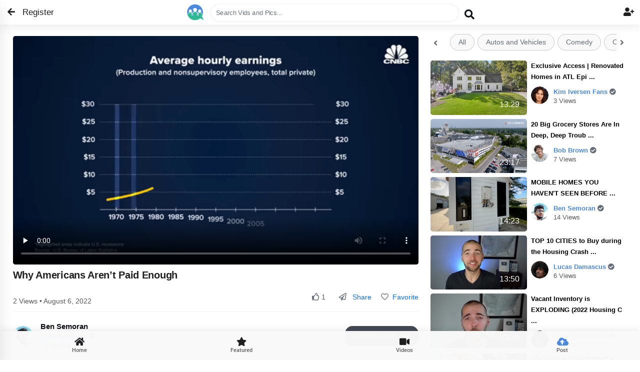

--- FILE ---
content_type: text/html; charset=utf-8
request_url: https://voicer.net/Videos/656/Why%20Americans%20Aren%E2%80%99t%20Paid%20Enough
body_size: 18338
content:

<!DOCTYPE html>
<html lang="en">
<head>
    <meta http-equiv="Content-Type" content="text/html; charset=utf-8" />
    <meta name="apple-mobile-web-app-capable" content="yes">
    <meta name="apple-mobile-web-app-status-bar-style" content="black-translucent">
    <meta name="viewport" content="width=device-width, initial-scale=1, minimum-scale=1, maximum-scale=1, viewport-fit=cover" />
    <meta name="msapplication-TileColor" content="#2b5797">

    

    
        <link href="/styles/bootstrap.min.css" rel="stylesheet" type="text/css" async>
        <link href="/styles/style.css" rel="stylesheet" type="text/css" defer>
        <link href="/styles/highlights/highlight_blue.css" rel="stylesheet" class="page-highlight" type="text/css" defer>
        <link rel="preload" href="/fonts/roboto/roboto-v27-latin-300.woff" as="font" crossorigin>
        <link rel="preload" href="/fonts/roboto/roboto-v27-latin-300.woff2" as="font" crossorigin>
        <link rel="preload" href="/fonts/roboto/roboto-v27-latin-500.woff" as="font" crossorigin>
        <link rel="preload" href="/fonts/roboto/roboto-v27-latin-500.woff2" as="font" crossorigin>
        <link rel="preload" href="/fonts/roboto/roboto-v27-latin-700.woff" as="font" crossorigin>
        <link rel="preload" href="/fonts/roboto/roboto-v27-latin-700.woff2" as="font" crossorigin>
        <link rel="preload" href="/fonts/roboto/roboto-v27-latin-regular.woff" as="font" crossorigin>
        <link rel="preload" href="/fonts/roboto/roboto-v27-latin-regular.woff2" as="font" crossorigin>
        <link href="/fonts/Roboto/RobotoFonts.css" rel="stylesheet" defer />
        <link href="/fonts/css/fontawesome-all.min.css" rel="stylesheet" type="text/css" defer>
        <link rel="apple-touch-icon" sizes="180x180" href="/app/icons/apple-touch-icon.png" defer>
        <link rel="mask-icon" href="/app/icons/safari-pinned-tab.svg" color="#4a89dc" defer>
        <link rel="icon" type="image/png" sizes="32x32" href="/app/icons/favicon-32x32.png" defer>
        <link rel="icon" type="image/png" sizes="16x16" href="/app/icons/favicon-16x16.png" defer>

        <link rel="manifest" href="/_manifest.json" data-pwa-version="set_in_manifest_and_pwa_js">
        <script src="/Scripts/jquery.min.js"></script>
        <script src="/scripts/bootstrap.min.js" type="text/javascript" defer></script>
        <script src="/scripts/custom.js" type="text/javascript" defer></script>

    


    

    <title>Why Americans Aren&#x2019;t Paid Enough Videos on voicer.net </title>
    
    <meta name="description" content="When adjusted for inflation, wages have remained virtually unchanged over the last 50 years, with workers today earning just 12 cents more than they did in 1972. And with inflation at its highest since 1971, Americans are feeling the pain of slow wage growth. Two-thirds of American workers said that inflation has outpaced any salary gains made in the past year. But some economists argue that the concept is merely a myth politicians use to promote their careers. So, how real is wage stagnation in America today and what does it mean for American workers? Watch the video to find out. #inflation #lowwages #wages  Videos and social profile, News, Social Blog, social network, political news - voicer" />
    <meta name="keywords" content="Why Americans Aren&#x2019;t Paid Enough When adjusted for inflation, wages have remained virtually unchanged over the last 50 years, with workers today earning just 12 cents more than they did in 1972. And with inflation at its highest since 1971, Americans are feeling the pain of slow wage growth. Two-thirds of American workers said that inflation has outpaced any salary gains made in the past year. But some economists argue that the concept is merely a myth politicians use to promote their careers. So, how real is wage stagnation in America today and what does it mean for American workers? Watch the video to find out. #inflation #lowwages #wages   News Social Blogging blog network political twitter politics voicer " />



    <script type="application/ld+json">
        {
          "@context": "https://schema.org",
          "@type": "LocalBusiness",
          "name": "Voicer Social Media",
          "image": "https://www.voicer.net/images/Logos/VoicerLogo-Large.png",
          "@id": "",
          "url": "https://www.voicer.net/",
          "telephone": "+1-407-498-9891",
          "address": {
            "@type": "PostalAddress",
            "streetAddress": "Orlando",
            "addressLocality": "FL",
            "postalCode": "",
            "addressCountry": "US"
          }
        }
    </script>

    <script type="application/ld+json">
        {
          "@context": "https://schema.org",
          "@type": "Organization",
          "name": "Voicer",
          "url": "https://voicer.net/",
          "logo": "https://voicer.net/images/Logos/VoicerLogoSmall.png"
        }
    </script>


    <style>
       
    </style>


</head>

<!-- Google tag (gtag.js) -->
<script async src="https://www.googletagmanager.com/gtag/js?id=G-K8DSPSSDYX"></script>
<script>
    window.dataLayer = window.dataLayer || [];
    function gtag() { dataLayer.push(arguments); }
    gtag('js', new Date());

    gtag('config', 'G-K8DSPSSDYX');
</script>

<body class="theme-light" data-highlight="highlight-blue " data-gradient="body-default">

    <div id="preloader">
        <div class="spinner-border color-highlight" role="status"></div>
    </div>
    <!--custom spinner used for button click long processes nad only when called-->

    <div class="spinner" style="display:none">
        <div class="center-div">
            <div class="inner-div">
                <div class="loader"></div>
            </div>
        </div>
    </div>
    
    <div id="page" class="align-content-center">

            <input type="hidden" id="hdnCurrentPage" value="/videos" />
            <input type="hidden" id="hdnIUserId" />
            <input type="hidden" id="hdnApiToken" />

    <div class="header  header-fixed header-logo-center  ">
        <!--display HEADER ICON ON MOBILE only if not galleries-->
            <a class="header-title  font-weight-bold  d-block d-lg-none d-md-none " href="/">
                <h3 class="mt-2  color-blue-dark buttonclick">
                    <img src="/images/Logos/VoicerLogoSmall.png" width="35" class="mb-2" alt="voicer.net logo. social network blog" />
                </h3>
            </a>
            <div class="flex-div header-searchbar d-none d-lg-block d-md-block ">
                <div class="float-left" style="margin-right:-15px;">
                    <a href="/" class="buttonclick">
                        <img src="/images/Logos/VoicerLogoSmall.png" width="35" class="mb-1" alt="voicer.net logo. social network blog" />
                    </a>
                </div>
                <div class="d-flex  scale-switch align-self-center me-1  mb-2  ">
                    <input id="txtMedia" type="text" class="form-control  " placeholder="Search Vids and Pics...">
                </div>
                <i class="d-flex font-20 float-end fa fa-search color-theme  cursor-pointer" style="margin-left:-20px;"
                       alt="" onclick="GetMediaData('txtMedia'); return false;"></i>               
            </div>

        <!--Display search bar vor video on mobil-->
       
        <!-- SEARCH BAR -->
        <div id="searchDrop" class="header-icon  btn-link header-icon-3 mr-2 font-weight-bolder d-block d-lg-none d-md-none " type="button">
                <!-- mobile -->
                <span class="input-group-prepend d-lg-none d-md-none"
                      id="searchMenu"
                      data-bs-toggle="dropdown"
                      aria-expanded="false"
                      data-bs-auto-close="outside">
                    <div class="border-0 color-theme" style="min-width: 35px;min-height:35px;">
                        <span class="fa-fw select-all fas"></span>
                    </div>
                </span>
                <!-- desktop -->


            <!-- search menu -->
            <ul class="dropdown-menu border-0 shadow p-3  bg-theme"
                aria-labelledby="searchMenu"
                style="width:23em; min-width:23em; min-height:300px; z-index:1600;">
                <!-- search input -->
                <!--take totally out of userhome with javascript if mobile-->

                <li id="searchtextbox" class="mb-1 ">
                    <!--searchmedia Bar Display - if not regular search only if Logged-->
                        <div class="">
                                <a onclick="GetMediaData('txtMediaSmall')" class="color-dark-dark " data-bs-toggle="dropdown">
                                <i class="fa fa-search font-24  cursor-pointer"></i>
                            </a>
                            <input type="text" id="txtMediaSmall"
                                   class="font-14 border-1 rounded-pill p-2 searchinput inputsmall" maxlength="35"
                                   style="width: 280px; max-height: 45px;"
                                   placeholder="Search people or Voicer topics..." autocomplete="off">                           
                            <i class=" font-13 btn-close  cursor-pointer float-end  me-2 " onclick="clearSearch()" style="margin-top:20px;"></i>

                        </div>

                </li>

                <!--display CHIP HASHTAGS only in userhome and if not mobile -->

                <!-- options -->
                <!-- 1 -->
                <li class="dropdown-item p-1 my-3  rounded" type="button" style="height:50px">
                    <a href="/userpages/userhomeadmin?pagename=people&pageurl=peoplesearch">
                        <ul class="navbar-nav">
                            <li class="nav-item">
                                <div class="d-flex">
                                    <i class="fas fa-user-circle color-dark-dark bg-gray p-2 mt-2 rounded-circle"></i>
                                    <div class="ms-3 d-flex justify-content-between align-items-center w-100">
                                        <p class="m-0 color-theme">People Search</p>
                                        <i class="fas fa-chevron-right color-dark-dark"></i>
                                    </div>
                                </div>
                            </li>
                        </ul>
                    </a>
                </li>
                <!-- 2 -->
                <li class="dropdown-item p-1 my-3 rounded" type="button" style="height:50px">
                    <a href="/userpages/userhomeadmin?pagename=messages&pageurl=usermessages">
                        <ul class="navbar-nav">
                            <li class="nav-item">
                                <div class="d-flex">
                                    <i class="fas fa-compact-disc bg-gray color-dark-dark p-2 mt-2 rounded-circle"></i>
                                    <div class="ms-3 d-flex justify-content-between align-items-center w-100">
                                        <p class="m-0 color-theme">Messaging App</p>
                                        <i class="fas fa-chevron-right color-dark-dark"></i>
                                    </div>
                                </div>
                            </li>
                        </ul>
                    </a>
                </li>
                <!-- 3 -->
                <li class="dropdown-item p-1 my-3 rounded" type="button" style="height:50px">
                    <a href="/userpages/userhomeadmin?pagename=comments&pageurl=postcomments">
                        <ul class="navbar-nav">
                            <li class="nav-item">
                                <div class="d-flex">
                                    <i class="fas fa-comment bg-gray color-dark-dark p-2 mt-2 rounded-circle"></i>
                                    <div class="ms-3 d-flex justify-content-between align-items-center w-100">
                                        <p class="m-0 color-theme">My Post Comments</p>
                                        <i class="fas fa-chevron-right color-dark-dark"></i>
                                    </div>
                                </div>
                            </li>
                        </ul>
                    </a>
                </li>
                <!-- 4 -->
                <li class="dropdown-item p-1 my-3 rounded" type="button" style="height:49px">
                    <a href="/userpages/userhomeadmin?pagename=replies&pageurl=myreplies">
                        <ul class="navbar-nav">
                            <li class="nav-item">
                                <div class="d-flex">
                                    <i class="fas fa-recycle bg-gray color-dark-dark p-2 mt-2 rounded-circle"></i>
                                    <div class="ms-3 d-flex justify-content-between align-items-center w-100">
                                        <p class="m-0 color-theme">My Replies</p>
                                        <i class="fas fa-chevron-right color-dark-dark"></i>
                                    </div>
                                </div>
                            </li>
                        </ul>
                    </a>
                </li>
            </ul>

        </div>
        <!--End Search Bar -->

            <a class="  right header-icon header-icon-2 buttonclick" data-toggle="tooltip" title="Register!" href="/account/register">Register</a>
            <a class="right header-icon header-icon-4 buttonclick" data-toggle="tooltip" title="Login!" alt="login" href="/account/login"><span class="fa-fw select-all fas  "></span></a>

        <a href="#" onClick="javascript: history.go(-1)" class="header-icon header-icon-12 buttonx"><i class="fas fa-arrow-left"></i></a>

    </div>


        <div id="footer-bar" class='footer-bar1 p-0 mb-n1 '>
            
                <a href="/index"><i class="fa fa-home footer-icon buttonclick"></i><span>Home</span></a>
            <a href="/public"><i class="fa fa-heart fa-star footer-icon buttonclick"></i><span>Featured</span></a>

            <a href="/userMedia/mediagallery/0/slug/videos"><i class="fa fa-video footer-icon buttonclick"></i><span>Videos</span></a>

                <a href="#" class="cursor-pointer" data-toggle="tooltip" title="Login to post!">
                    <i class="fa-fw select-all fas buttonx color-blue-dark"></i><span>Post</span>
                </a>

            <span id="footer-close-button" class=" btn-close d-none  buttonx  cursor-pointer p-4 mt-n1 m-3 " onclick="closefooter()"> </span>
        </div>


       
        



<input name="__RequestVerificationToken" type="hidden" value="CfDJ8IRMw_sh3P5Di_8DDdM231XtHYh74Zm-Ff9u1tNYv9Ck40fGCH1NgzGgt-donvP1-ssGpRtLUe4PFsjWhKKibvW6t1PLx-NygJaZ4a0iIJk5ol6G_cmOFPVzn3ByEvAhPsvVfzz0TK6SY3DSAGZwPjQ" />



<link href="/vidFiles/styleVid.css" rel="stylesheet" defer />

<style>
    div.stickydiv {
        position: -webkit-sticky;
        position: sticky;
        top: 60px;
        /*background-color: yellow;*/
        /*padding: 50px;
            font-size: 20px;*/
    }
</style>
<!-- Page Main on every page  container-max-1240  #t='+start+','+end;  -->
<div class="page-content header-clear-small center-div-content bg-theme">
    <main role="main" class="pb-0 ">

        <div class="containervid play-container mt-4 bg-theme">


                    <div class="row">

                        <div class="col-md-8 mt-2">
                            <div class="play-video">

                                <div id="stickydiv" class=" flex-fill">

                                    <video id="video-data1" preload="none" autoplay controls
                                           poster="https://jovial-villani.101-99-93-11.plesk.page//UserVideosThumb/drt5hjy4.2mg.png"
                                           data-src="https://jovial-villani.101-99-93-11.plesk.page//UserVideos/drt5hjy4.2mg.mp4"
                                           class="rounded-3  thumbnail  cursor-pointer"
                                           src="https://jovial-villani.101-99-93-11.plesk.page//UserVideos/drt5hjy4.2mg.mp4#t=" type="video/mp4">
                                    </video>




                                </div>

                                <div class="">

                                    <div class="tags">
                                        <p class="videolink "> </p>
                                    </div>
                                    <h1 class="font-20">Why Americans Aren&#x2019;t Paid Enough</h1>

                                    <div class="play-video-info">

                                        <div class="mt-3 ">
                                            2  Views &bull; August 6, 2022
                                        </div>

                                        <div>
                                                <a href="#" data-toggle="tooltip" title="Login to Like!">
                                                    <i class="far  fa-thumbs-up  mt-1 grow font-15 color-dark-light float-left ">
                                                    </i>
                                                </a>
                                                <span class=" mt-3">1</span>
                                                <a href="#" onclick="prepareMediaLink('656','video','drt5hjy4.2mg.mp4','Why Americans Aren&#x2019;t Paid Enough')">
                                                    <i class="far fa-paper-plane float-end m-2 ml-2 color-dark-light font-15"
                                                       data-toggle="tooltip" title="Share"></i>&nbsp;Share
                                                </a>
                                                <a href="#" data-toggle="tooltip" title="Login favorite">
                                                    <i class='font-15 far fa-heart color-dark-light opacity-90 cursor-pointer'></i> &nbsp; Favorite
                                                </a>

                                        </div>

                                    </div>
                                    <hr />
                                    <div class="publisher">

                                            <img src="https://jovial-villani.101-99-93-11.plesk.page//userimages/UserThumbImage/2c259c32-0a30-403c-a17b-123bdce1204b_.png" data-src="https://jovial-villani.101-99-93-11.plesk.page//userimages/UserThumbImage/2c259c32-0a30-403c-a17b-123bdce1204b_.png" data-toggle="tooltip" title="Login to view!"
                                                 class="preload-img " alt="img" />

                                        <div>

                                            <p class="mb-n1">
                                                <a href="/@bensemoran">
                                                    <span class=" color-theme font-15 "> Ben Semoran</span>
                                                </a>
                                            </p>
                                            <p>
                                                <a class="popoverprofile font-13" onmouseover="fillcardPopover('656','53eb95d5-f47e-44a7-8236-3e6faaff8c6a','')" href="/@bensemoran">
                                                    @BenSemoran
                                                </a>
                                                <i class="fa fa-check-circle  color-dark-light  font-13 mt-2 me-3" data-toggle="tooltip" title="Verified"></i>
                                            </p>

                                            <span>14 Followers</span>
                                        </div>

                                            <a href="/account/login" id="followeduserButtonInverseId" class="btn btn-full btn-sm rounded-m text-uppercase font-900 bg-dark-dark">Login To Follow</a>

                                    </div>

                                    <div class="vid-description">

                                        <p class="videolink">
                                            When adjusted for inflation, wages have remained virtually unchanged over the last 50 years, with workers today earning just 12 cents more than they did in 1972. And with inflation at its highest since 1971, Americans are feeling the pain of slow wage growth. Two-thirds of American workers said that

                                                <d class="collapse videolink " id="collapse-8">
                                                    t inflation has outpaced any salary gains made in the past year. But some economists argue that the concept is merely a myth politicians use to promote their careers. So, how real is wage stagnation in America today and what does it mean for American workers? Watch the video to find out. #inflation #lowwages #wages 
                                                </d>
                                                <br />
                                                <a id="colllapsetext" data-bs-toggle="collapse" href="#collapse-8" class=" font-700  font-13 text-uppercase">SHOW MORE...</a>
                                        </p>


                                        <hr>
                                        <h4><span id="MediaCommentsMainCount-656">0</span> Comments</h4>

                                        <div class="add-comment">

                                                <img src="https://jovial-villani.101-99-93-11.plesk.page//userimages/UserThumbImage/0s.png" data-src="https://jovial-villani.101-99-93-11.plesk.page//userimages/UserThumbImage/0s.png" data-toggle="tooltip" title="Login to view!"
                                                     class="preload-img " alt="img" />

                                            <input id="messageInput" class="color-theme mb-2" type="text" placeholder="Write comments.."
                                                   maxlength="501" onkeyup="countChars(this);" oninput="countChars(this);">
                                        </div>
                                        <div class="col-12 mt-n2 pt-0  center-div-content   text-center">
                                            <span class="color-blue-dark font-12  pt-0 mb-2 " id="charNum"></span>
                                        </div>
                                        <div class="col-12 mt-n2 pt-0    text-center">
                                                <a href="#" id="postcomment"
                                                   class="btn btn-s  m-3 rounded-xl text-uppercase font-900 shadow-xs bg-blue-dark disabled">Login to Post!</a>

                                        </div>

                                        <!-- records the page number to be accessed by Jquery -->
                                        <input type="hidden" id="pagenumber" value="0" />
                                        <input type="hidden" id="pageNumberSubComments" value="0" />
                                        <input type="hidden" id="postid" value="656" />
                                        <input type="hidden" id="commentid" value="656" />
                                        <input type="hidden" id="initialCommentsLoaded" value="no" />

                                        <div id="newcommentcontainer">
                                        </div>
                                        

    <p id="nocommentsmessage" class="text-center mt-2">No Comments 😭. Be the first to post one!</p>



                                        <div id="morecommentscontainer">
                                        </div>

                                        <center class="mb-4">
                                            <a href="#" id="backtotop" class="back-to-top  back-to-top-icon-circle bg-highlight shadow-xs text-center p-2 m-2"> <i class="fa fa-angle-up p-1"></i></a>

                                        </center>

                                        <div class="divider divider-margins mb-0"></div>

                                        <!--bootm seo navication pills-->

                                    </div>

                                </div>

                            </div>
                        </div>

                        <div class="col-md-4">

                            <div class="right-sidebar">

                                <div class="mb-2 mt-n2">
                                    <div class="scrollleft float-left d-none d-lg-block d-md-block" style="margin-top:20px;">
                                        <span class="fa-fw select-all fas font-16 cursor-pointer"></span>
                                    </div>
                                    <div class="categories bg-theme">
                                        <section class="category-section  scrollbar">
                                                <a href="/usermedia/mediagallery/0/?category=All&categoryid=20" id="category-20" class="category color-dark-light  categorysearch " style="margin:3px;">All</a>
                                                <a href="/usermedia/mediagallery/0/?category=Autos and Vehicles&#xD;&#xA;&categoryid=1" id="category-1" class="category color-dark-light  categorysearch " style="margin:3px;">Autos and Vehicles&#xD;&#xA;</a>
                                                <a href="/usermedia/mediagallery/0/?category=Comedy&#xD;&#xA;&categoryid=2" id="category-2" class="category color-dark-light  categorysearch " style="margin:3px;">Comedy&#xD;&#xA;</a>
                                                <a href="/usermedia/mediagallery/0/?category=Crypto&categoryid=22" id="category-22" class="category color-dark-light  categorysearch " style="margin:3px;">Crypto</a>
                                                <a href="/usermedia/mediagallery/0/?category=Education&#xD;&#xA;&categoryid=3" id="category-3" class="category color-dark-light  categorysearch " style="margin:3px;">Education&#xD;&#xA;</a>
                                                <a href="/usermedia/mediagallery/0/?category=Entertainment&#xD;&#xA;&categoryid=4" id="category-4" class="category color-dark-light  categorysearch " style="margin:3px;">Entertainment&#xD;&#xA;</a>
                                                <a href="/usermedia/mediagallery/0/?category=Fashion and Style&categoryid=21" id="category-21" class="category color-dark-light  categorysearch " style="margin:3px;">Fashion and Style</a>
                                                <a href="/usermedia/mediagallery/0/?category=Film and Animation&#xD;&#xA;&categoryid=5" id="category-5" class="category color-dark-light  categorysearch " style="margin:3px;">Film and Animation&#xD;&#xA;</a>
                                                <a href="/usermedia/mediagallery/0/?category=Finance and Investments&categoryid=16" id="category-16" class="category color-dark-light  categorysearch " style="margin:3px;">Finance and Investments</a>
                                                <a href="/usermedia/mediagallery/0/?category=Food&categoryid=18" id="category-18" class="category color-dark-light  categorysearch " style="margin:3px;">Food</a>
                                                <a href="/usermedia/mediagallery/0/?category=Gaming&#xD;&#xA;&categoryid=6" id="category-6" class="category color-dark-light  categorysearch " style="margin:3px;">Gaming&#xD;&#xA;</a>
                                                <a href="/usermedia/mediagallery/0/?category=Health and Wellness&categoryid=19" id="category-19" class="category color-dark-light  categorysearch " style="margin:3px;">Health and Wellness</a>
                                                <a href="/usermedia/mediagallery/0/?category=How to&categoryid=7" id="category-7" class="category color-dark-light  categorysearch " style="margin:3px;">How to</a>
                                                <a href="/usermedia/mediagallery/0/?category=Music&#xD;&#xA;&categoryid=8" id="category-8" class="category color-dark-light  categorysearch " style="margin:3px;">Music&#xD;&#xA;</a>
                                                <a href="/usermedia/mediagallery/0/?category=News and Politics&#xD;&#xA;&categoryid=9" id="category-9" class="category color-dark-light  categorysearch " style="margin:3px;">News and Politics&#xD;&#xA;</a>
                                                <a href="/usermedia/mediagallery/0/?category=Nonprofits and Activism&#xD;&#xA;&categoryid=10" id="category-10" class="category color-dark-light  categorysearch " style="margin:3px;">Nonprofits and Activism&#xD;&#xA;</a>
                                                <a href="/usermedia/mediagallery/0/?category=People and Blogs&#xD;&#xA;&categoryid=11" id="category-11" class="category color-dark-light  categorysearch " style="margin:3px;">People and Blogs&#xD;&#xA;</a>
                                                <a href="/usermedia/mediagallery/0/?category=Pets and Animals&#xD;&#xA;&categoryid=12" id="category-12" class="category color-dark-light  categorysearch " style="margin:3px;">Pets and Animals&#xD;&#xA;</a>
                                                <a href="/usermedia/mediagallery/0/?category=Real Estate&categoryid=24" id="category-24" class="category color-dark-light  categorysearch " style="margin:3px;">Real Estate</a>
                                                <a href="/usermedia/mediagallery/0/?category=Religion and Spirituality&categoryid=23" id="category-23" class="category color-dark-light  categorysearch " style="margin:3px;">Religion and Spirituality</a>
                                                <a href="/usermedia/mediagallery/0/?category=Science and Technology&#xD;&#xA;&categoryid=13" id="category-13" class="category color-dark-light  categorysearch " style="margin:3px;">Science and Technology&#xD;&#xA;</a>
                                                <a href="/usermedia/mediagallery/0/?category=Sports&#xD;&#xA;&categoryid=14" id="category-14" class="category color-dark-light  categorysearch " style="margin:3px;">Sports&#xD;&#xA;</a>
                                                <a href="/usermedia/mediagallery/0/?category=Travel and Events&#xD;&#xA;&categoryid=15" id="category-15" class="category color-dark-light  categorysearch " style="margin:3px;">Travel and Events&#xD;&#xA;</a>
                                        </section>
                                    </div>
                                    <div class="scrollright float-end d-none d-lg-block d-md-block" style="margin-top:-41px;">
                                        <span class="fa-fw select-all fas font-16 cursor-pointer"></span>
                                    </div>
                                </div>

                                    <div class="side-video-list">

                                            <div class="video-thumb-list  small-thumbnail">
                                                <a href="/Videos/1260/Exclusive%20Access%20%7C%20Renovated%20Homes%20in%20ATL%20Episode%20%23%2038">
                                                    <img src="https://jovial-villani.101-99-93-11.plesk.page//uservideosthumb/4ytrlamz.wup.png" class=" rounded-3" alt="" onclick="recordViews('1260','0','video')">
                                                </a>
                                                <span class="video-thumb-list-duration ">13.29</span>
                                            </div>
                                            <div class="vid-info">
                                                <a href="/Videos/1260/Exclusive%20Access%20%7C%20Renovated%20Homes%20in%20ATL%20Episode%20%23%2038" class="color-black"
                                                   onclick="recordViews('1260','0','video')"> Exclusive Access | Renovated Homes in ATL Epi ...</a>
                                                <div class="publisher mt-1">
                                                    <img src="https://jovial-villani.101-99-93-11.plesk.page//userimages/UserThumbImage/f8ce44e8-824d-40c3-8a0f-193109b907dd_.png" data-src="https://jovial-villani.101-99-93-11.plesk.page//userimages/UserThumbImage/f8ce44e8-824d-40c3-8a0f-193109b907dd_.png" data-toggle="tooltip" title="Login to view!"
                                                         class="preload-img  small-avatar   cursor-pointer" alt="img" />
                                                    <div>
                                                        <a class="color-highlight" href="/@KimIversenFans">
                                                            Kim Iversen Fans
                                                            <i class="fa fa-check-circle  color-dark-light  font-13 mt-2 me-3" data-toggle="tooltip" title="Verified"></i>
                                                        </a>
                                                        <span>3 Views</span>
                                                    </div>
                                                </div>

                                            </div>
                                    </div>
                                    <div class="side-video-list">

                                            <div class="video-thumb-list  small-thumbnail">
                                                <a href="/Videos/962/20%20Big%20Grocery%20Stores%20Are%20In%20Deep%2C%20Deep%20Trouble">
                                                    <img src="https://jovial-villani.101-99-93-11.plesk.page//uservideosthumb/sn0hzeun.glu.png" class=" rounded-3" alt="" onclick="recordViews('962','0','video')">
                                                </a>
                                                <span class="video-thumb-list-duration ">23:17</span>
                                            </div>
                                            <div class="vid-info">
                                                <a href="/Videos/962/20%20Big%20Grocery%20Stores%20Are%20In%20Deep%2C%20Deep%20Trouble" class="color-black"
                                                   onclick="recordViews('962','0','video')"> 20 Big Grocery Stores Are In Deep, Deep Troub ...</a>
                                                <div class="publisher mt-1">
                                                    <img src="https://jovial-villani.101-99-93-11.plesk.page//userimages/UserThumbImage/61ac5e1c-fd58-4823-81a3-0466e8dcabec_.png" data-src="https://jovial-villani.101-99-93-11.plesk.page//userimages/UserThumbImage/61ac5e1c-fd58-4823-81a3-0466e8dcabec_.png" data-toggle="tooltip" title="Login to view!"
                                                         class="preload-img  small-avatar   cursor-pointer" alt="img" />
                                                    <div>
                                                        <a class="color-highlight" href="/@BobBrown">
                                                            Bob Brown
                                                            <i class="fa fa-check-circle  color-dark-light  font-13 mt-2 me-3" data-toggle="tooltip" title="Verified"></i>
                                                        </a>
                                                        <span>7 Views</span>
                                                    </div>
                                                </div>

                                            </div>
                                    </div>
                                    <div class="side-video-list">

                                            <div class="video-thumb-list  small-thumbnail">
                                                <a href="/Videos/959/MOBILE%20HOMES%20YOU%20HAVEN%27T%20SEEN%20BEFORE">
                                                    <img src="https://jovial-villani.101-99-93-11.plesk.page//uservideosthumb/10tcyazg.xbx.png" class=" rounded-3" alt="" onclick="recordViews('959','0','video')">
                                                </a>
                                                <span class="video-thumb-list-duration ">14:23</span>
                                            </div>
                                            <div class="vid-info">
                                                <a href="/Videos/959/MOBILE%20HOMES%20YOU%20HAVEN%27T%20SEEN%20BEFORE" class="color-black"
                                                   onclick="recordViews('959','0','video')"> MOBILE HOMES YOU HAVEN&#x27;T SEEN BEFORE ...</a>
                                                <div class="publisher mt-1">
                                                    <img src="https://jovial-villani.101-99-93-11.plesk.page//userimages/UserThumbImage/2c259c32-0a30-403c-a17b-123bdce1204b_.png" data-src="https://jovial-villani.101-99-93-11.plesk.page//userimages/UserThumbImage/2c259c32-0a30-403c-a17b-123bdce1204b_.png" data-toggle="tooltip" title="Login to view!"
                                                         class="preload-img  small-avatar   cursor-pointer" alt="img" />
                                                    <div>
                                                        <a class="color-highlight" href="/@BenSemoran">
                                                            Ben Semoran
                                                            <i class="fa fa-check-circle  color-dark-light  font-13 mt-2 me-3" data-toggle="tooltip" title="Verified"></i>
                                                        </a>
                                                        <span>14 Views</span>
                                                    </div>
                                                </div>

                                            </div>
                                    </div>
                                    <div class="side-video-list">

                                            <div class="video-thumb-list  small-thumbnail">
                                                <a href="/Videos/923/TOP%2010%20CITIES%20to%20Buy%20during%20the%20Housing%20Crash">
                                                    <img src="https://jovial-villani.101-99-93-11.plesk.page//uservideosthumb/lmqn3qio.zg2.png" class=" rounded-3" alt="" onclick="recordViews('923','0','video')">
                                                </a>
                                                <span class="video-thumb-list-duration ">13:50</span>
                                            </div>
                                            <div class="vid-info">
                                                <a href="/Videos/923/TOP%2010%20CITIES%20to%20Buy%20during%20the%20Housing%20Crash" class="color-black"
                                                   onclick="recordViews('923','0','video')"> TOP 10 CITIES to Buy during the Housing Crash ...</a>
                                                <div class="publisher mt-1">
                                                    <img src="https://jovial-villani.101-99-93-11.plesk.page//userimages/UserThumbImage/18f7ac8a-9443-46c6-a4a6-94d96da045fa_.png" data-src="https://jovial-villani.101-99-93-11.plesk.page//userimages/UserThumbImage/18f7ac8a-9443-46c6-a4a6-94d96da045fa_.png" data-toggle="tooltip" title="Login to view!"
                                                         class="preload-img  small-avatar   cursor-pointer" alt="img" />
                                                    <div>
                                                        <a class="color-highlight" href="/@LucasDamascus">
                                                            Lucas Damascus
                                                            <i class="fa fa-check-circle  color-dark-light  font-13 mt-2 me-3" data-toggle="tooltip" title="Verified"></i>
                                                        </a>
                                                        <span>6 Views</span>
                                                    </div>
                                                </div>

                                            </div>
                                    </div>
                                    <div class="side-video-list">

                                            <div class="video-thumb-list  small-thumbnail">
                                                <a href="/Videos/922/Vacant%20Inventory%20is%20EXPLODING%20%282022%20Housing%20Crash%20Getting%20Bad%29">
                                                    <img src="https://jovial-villani.101-99-93-11.plesk.page//uservideosthumb/gh4qh4p5.tkq.png" class=" rounded-3" alt="" onclick="recordViews('922','0','video')">
                                                </a>
                                                <span class="video-thumb-list-duration ">33:35</span>
                                            </div>
                                            <div class="vid-info">
                                                <a href="/Videos/922/Vacant%20Inventory%20is%20EXPLODING%20%282022%20Housing%20Crash%20Getting%20Bad%29" class="color-black"
                                                   onclick="recordViews('922','0','video')"> Vacant Inventory is EXPLODING (2022 Housing C ...</a>
                                                <div class="publisher mt-1">
                                                    <img src="https://jovial-villani.101-99-93-11.plesk.page//userimages/UserThumbImage/18f7ac8a-9443-46c6-a4a6-94d96da045fa_.png" data-src="https://jovial-villani.101-99-93-11.plesk.page//userimages/UserThumbImage/18f7ac8a-9443-46c6-a4a6-94d96da045fa_.png" data-toggle="tooltip" title="Login to view!"
                                                         class="preload-img  small-avatar   cursor-pointer" alt="img" />
                                                    <div>
                                                        <a class="color-highlight" href="/@LucasDamascus">
                                                            Lucas Damascus
                                                            <i class="fa fa-check-circle  color-dark-light  font-13 mt-2 me-3" data-toggle="tooltip" title="Verified"></i>
                                                        </a>
                                                        <span>4 Views</span>
                                                    </div>
                                                </div>

                                            </div>
                                    </div>
                                    <div class="side-video-list">

                                            <div class="video-thumb-list  small-thumbnail">
                                                <a href="/Videos/913/The%20Genius%20Behind%20PayPal%E2%80%99s%20Bad%20Idea">
                                                    <img src="https://jovial-villani.101-99-93-11.plesk.page//uservideosthumb/rnlr3hfb.3gu.png" class=" rounded-3" alt="" onclick="recordViews('913','0','video')">
                                                </a>
                                                <span class="video-thumb-list-duration ">7:36</span>
                                            </div>
                                            <div class="vid-info">
                                                <a href="/Videos/913/The%20Genius%20Behind%20PayPal%E2%80%99s%20Bad%20Idea" class="color-black"
                                                   onclick="recordViews('913','0','video')"> The Genius Behind PayPal&#x2019;s Bad Idea ...</a>
                                                <div class="publisher mt-1">
                                                    <img src="https://jovial-villani.101-99-93-11.plesk.page//userimages/UserThumbImage/61ac5e1c-fd58-4823-81a3-0466e8dcabec_.png" data-src="https://jovial-villani.101-99-93-11.plesk.page//userimages/UserThumbImage/61ac5e1c-fd58-4823-81a3-0466e8dcabec_.png" data-toggle="tooltip" title="Login to view!"
                                                         class="preload-img  small-avatar   cursor-pointer" alt="img" />
                                                    <div>
                                                        <a class="color-highlight" href="/@BobBrown">
                                                            Bob Brown
                                                            <i class="fa fa-check-circle  color-dark-light  font-13 mt-2 me-3" data-toggle="tooltip" title="Verified"></i>
                                                        </a>
                                                        <span>4 Views</span>
                                                    </div>
                                                </div>

                                            </div>
                                    </div>
                                    <div class="side-video-list">

                                            <div class="video-thumb-list  small-thumbnail">
                                                <a href="/Videos/677/Online%20side%20hustles%20to%20never%20be%20broke%20again%20-%20beginner%20friendly%20plus%20easy%20to%20start%21">
                                                    <img src="https://jovial-villani.101-99-93-11.plesk.page//uservideosthumb/2gv4xgu2.kax.png" class=" rounded-3" alt="" onclick="recordViews('677','0','video')">
                                                </a>
                                                <span class="video-thumb-list-duration "></span>
                                            </div>
                                            <div class="vid-info">
                                                <a href="/Videos/677/Online%20side%20hustles%20to%20never%20be%20broke%20again%20-%20beginner%20friendly%20plus%20easy%20to%20start%21" class="color-black"
                                                   onclick="recordViews('677','0','video')"> Online side hustles to never be broke again - ...</a>
                                                <div class="publisher mt-1">
                                                    <img src="https://jovial-villani.101-99-93-11.plesk.page//userimages/UserThumbImage/18f7ac8a-9443-46c6-a4a6-94d96da045fa_.png" data-src="https://jovial-villani.101-99-93-11.plesk.page//userimages/UserThumbImage/18f7ac8a-9443-46c6-a4a6-94d96da045fa_.png" data-toggle="tooltip" title="Login to view!"
                                                         class="preload-img  small-avatar   cursor-pointer" alt="img" />
                                                    <div>
                                                        <a class="color-highlight" href="/@LucasDamascus">
                                                            Lucas Damascus
                                                            <i class="fa fa-check-circle  color-dark-light  font-13 mt-2 me-3" data-toggle="tooltip" title="Verified"></i>
                                                        </a>
                                                        <span>8 Views</span>
                                                    </div>
                                                </div>

                                            </div>
                                    </div>
                                    <div class="side-video-list">

                                            <div class="video-thumb-list  small-thumbnail">
                                                <a href="/Videos/661/SECRET%20that%20allows%20you%20NOT%20to%20WORK%21%20The%20Proven%20Way%20to%20Wealth%20%7C%20John%20D.%20Rockefeller">
                                                    <img src="https://jovial-villani.101-99-93-11.plesk.page//uservideosthumb/xixwfsso.auf.png" class=" rounded-3" alt="" onclick="recordViews('661','0','video')">
                                                </a>
                                                <span class="video-thumb-list-duration "></span>
                                            </div>
                                            <div class="vid-info">
                                                <a href="/Videos/661/SECRET%20that%20allows%20you%20NOT%20to%20WORK%21%20The%20Proven%20Way%20to%20Wealth%20%7C%20John%20D.%20Rockefeller" class="color-black"
                                                   onclick="recordViews('661','0','video')"> SECRET that allows you NOT to WORK! The Prove ...</a>
                                                <div class="publisher mt-1">
                                                    <img src="https://jovial-villani.101-99-93-11.plesk.page//userimages/UserThumbImage/f7658c97-0c08-4939-a16d-39cc5ca26bdf_.png" data-src="https://jovial-villani.101-99-93-11.plesk.page//userimages/UserThumbImage/f7658c97-0c08-4939-a16d-39cc5ca26bdf_.png" data-toggle="tooltip" title="Login to view!"
                                                         class="preload-img  small-avatar   cursor-pointer" alt="img" />
                                                    <div>
                                                        <a class="color-highlight" href="/@SarahL">
                                                            Sarah L
                                                            <i class="fa fa-check-circle  color-dark-light  font-13 mt-2 me-3" data-toggle="tooltip" title="Verified"></i>
                                                        </a>
                                                        <span>7 Views</span>
                                                    </div>
                                                </div>

                                            </div>
                                    </div>
                                    <div class="side-video-list">

                                            <div class="video-thumb-list  small-thumbnail">
                                                <a href="/Videos/660/6%20Businesses%20That%20Will%20Never%20Go%20Out%20of%20Market">
                                                    <img src="https://jovial-villani.101-99-93-11.plesk.page//uservideosthumb/vlh2vgg4.nws.png" class=" rounded-3" alt="" onclick="recordViews('660','0','video')">
                                                </a>
                                                <span class="video-thumb-list-duration "></span>
                                            </div>
                                            <div class="vid-info">
                                                <a href="/Videos/660/6%20Businesses%20That%20Will%20Never%20Go%20Out%20of%20Market" class="color-black"
                                                   onclick="recordViews('660','0','video')"> 6 Businesses That Will Never Go Out of Market ...</a>
                                                <div class="publisher mt-1">
                                                    <img src="https://jovial-villani.101-99-93-11.plesk.page//userimages/UserThumbImage/f7658c97-0c08-4939-a16d-39cc5ca26bdf_.png" data-src="https://jovial-villani.101-99-93-11.plesk.page//userimages/UserThumbImage/f7658c97-0c08-4939-a16d-39cc5ca26bdf_.png" data-toggle="tooltip" title="Login to view!"
                                                         class="preload-img  small-avatar   cursor-pointer" alt="img" />
                                                    <div>
                                                        <a class="color-highlight" href="/@SarahL">
                                                            Sarah L
                                                            <i class="fa fa-check-circle  color-dark-light  font-13 mt-2 me-3" data-toggle="tooltip" title="Verified"></i>
                                                        </a>
                                                        <span>3 Views</span>
                                                    </div>
                                                </div>

                                            </div>
                                    </div>
                                    <div class="side-video-list">

                                            <div class="video-thumb-list  small-thumbnail">
                                                <a href="/Videos/658/The%20true%20costs%20of%20ageing%20%7C%20The%20Economist">
                                                    <img src="https://jovial-villani.101-99-93-11.plesk.page//uservideosthumb/hjyr1vfp.n2s.png" class=" rounded-3" alt="" onclick="recordViews('658','0','video')">
                                                </a>
                                                <span class="video-thumb-list-duration "></span>
                                            </div>
                                            <div class="vid-info">
                                                <a href="/Videos/658/The%20true%20costs%20of%20ageing%20%7C%20The%20Economist" class="color-black"
                                                   onclick="recordViews('658','0','video')"> The true costs of ageing | The Economist ...</a>
                                                <div class="publisher mt-1">
                                                    <img src="https://jovial-villani.101-99-93-11.plesk.page//userimages/UserThumbImage/2c259c32-0a30-403c-a17b-123bdce1204b_.png" data-src="https://jovial-villani.101-99-93-11.plesk.page//userimages/UserThumbImage/2c259c32-0a30-403c-a17b-123bdce1204b_.png" data-toggle="tooltip" title="Login to view!"
                                                         class="preload-img  small-avatar   cursor-pointer" alt="img" />
                                                    <div>
                                                        <a class="color-highlight" href="/@BenSemoran">
                                                            Ben Semoran
                                                            <i class="fa fa-check-circle  color-dark-light  font-13 mt-2 me-3" data-toggle="tooltip" title="Verified"></i>
                                                        </a>
                                                        <span>3 Views</span>
                                                    </div>
                                                </div>

                                            </div>
                                    </div>
                                    <div class="side-video-list">

                                            <div class="video-thumb-list  small-thumbnail">
                                                <a href="/Videos/657/How%20an%20obsession%20with%20home%20ownership%20can%20ruin%20the%20economy%20%7C%20The%20Economis">
                                                    <img src="https://jovial-villani.101-99-93-11.plesk.page//uservideosthumb/ys52pr30.l30.png" class=" rounded-3" alt="" onclick="recordViews('657','0','video')">
                                                </a>
                                                <span class="video-thumb-list-duration "></span>
                                            </div>
                                            <div class="vid-info">
                                                <a href="/Videos/657/How%20an%20obsession%20with%20home%20ownership%20can%20ruin%20the%20economy%20%7C%20The%20Economis" class="color-black"
                                                   onclick="recordViews('657','0','video')"> How an obsession with home ownership can ruin ...</a>
                                                <div class="publisher mt-1">
                                                    <img src="https://jovial-villani.101-99-93-11.plesk.page//userimages/UserThumbImage/2c259c32-0a30-403c-a17b-123bdce1204b_.png" data-src="https://jovial-villani.101-99-93-11.plesk.page//userimages/UserThumbImage/2c259c32-0a30-403c-a17b-123bdce1204b_.png" data-toggle="tooltip" title="Login to view!"
                                                         class="preload-img  small-avatar   cursor-pointer" alt="img" />
                                                    <div>
                                                        <a class="color-highlight" href="/@BenSemoran">
                                                            Ben Semoran
                                                            <i class="fa fa-check-circle  color-dark-light  font-13 mt-2 me-3" data-toggle="tooltip" title="Verified"></i>
                                                        </a>
                                                        <span>3 Views</span>
                                                    </div>
                                                </div>

                                            </div>
                                    </div>
                                    <div class="side-video-list">

                                            <div class="video-thumb-list  small-thumbnail">
                                                <a href="/Videos/656/Why%20Americans%20Aren%E2%80%99t%20Paid%20Enough">
                                                    <img src="https://jovial-villani.101-99-93-11.plesk.page//uservideosthumb/drt5hjy4.2mg.png" class=" rounded-3" alt="" onclick="recordViews('656','0','video')">
                                                </a>
                                                <span class="video-thumb-list-duration "></span>
                                            </div>
                                            <div class="vid-info">
                                                <a href="/Videos/656/Why%20Americans%20Aren%E2%80%99t%20Paid%20Enough" class="color-black"
                                                   onclick="recordViews('656','0','video')"> Why Americans Aren&#x2019;t Paid Enough ...</a>
                                                <div class="publisher mt-1">
                                                    <img src="https://jovial-villani.101-99-93-11.plesk.page//userimages/UserThumbImage/2c259c32-0a30-403c-a17b-123bdce1204b_.png" data-src="https://jovial-villani.101-99-93-11.plesk.page//userimages/UserThumbImage/2c259c32-0a30-403c-a17b-123bdce1204b_.png" data-toggle="tooltip" title="Login to view!"
                                                         class="preload-img  small-avatar   cursor-pointer" alt="img" />
                                                    <div>
                                                        <a class="color-highlight" href="/@BenSemoran">
                                                            Ben Semoran
                                                            <i class="fa fa-check-circle  color-dark-light  font-13 mt-2 me-3" data-toggle="tooltip" title="Verified"></i>
                                                        </a>
                                                        <span>2 Views</span>
                                                    </div>
                                                </div>

                                            </div>
                                    </div>

                            </div>

                        </div>

                    </div>




        </div>

    </main>
</div>

<!-- Menu Sidebar Left 3 -->
<div id="menu-sidebar-left-3" class="bg-white menu menu-box-left " data-menu-width="320">
    <div class="mb-5">
        <a href="#" id="closesidebarmobil" class="close-menu-sidebar-left-3 close-menu flex-fill icon icon-m  color-theme float-end "><i class="fa font-18 fa-times"></i></a>
    </div>

    <div class="ps-3 pe-3 pt-3  mb-2">
        <div class="d-flex">
            <div class="me-3">
                <img src="https://jovial-villani.101-99-93-11.plesk.page//userimages/UserThumbImage/2c259c32-0a30-403c-a17b-123bdce1204b_.png" data-src="https://jovial-villani.101-99-93-11.plesk.page//userimages/UserThumbImage/2c259c32-0a30-403c-a17b-123bdce1204b_.png"
                     width="45" height="45" class="preload-img post-avatar shadow-xl" alt="img" />
            </div>
            <div class="flex-grow-1">
                    <a href="/account/registration"> <h4 class="font-14 font-700 mb-0">Register to Post</h4></a>
                <p class="mt-n2  font-10 font-400">The best place to voice!</p>
            </div>
        </div>
    </div>

    <div class="me-3 ms-3">
        <span class="text-uppercase font-900 font-11 opacity-30 ">Navigation</span>
        <div class="shortcut-links">
            <a href="/usermedia/mediagallery?menuitem=public"><span id="public" class="fa font-15 fa-users color-dark-dark select-all "></span> <p class="color-theme buttonclick">Public</p></a>
            <a href="/usermedia/mediashorts?menuitem=shorts"><span id="shorts" class="fa font-18  fa-bolt color-dark-dark select-all buttonx"></span> <p class="color-theme buttonclick">Shorts</p></a>

                <a href="#" data-toggle="tooltip" title="Login to view!"><span id="following" class="fa font-15 fa-user-check color-dark-dark "></span><p class="color-theme">Following</p></a>
                <a href="#" data-toggle="tooltip" title="Login to view!"><span id="myuploads" class="fa font-15 fa-upload color-dark-dark "></span><p class="color-theme">My Uploads</p></a>
                <a href="#" data-toggle="tooltip" title="Login to view!"><span id="favorites" class="fa font-15 fa-heart color-dark-dark  "></span><p class="color-theme">Favorites</p></a>
            <hr>
        </div>

        <div class="subscribed-list">

                <h3>SUGGESTIONS</h3>
                <a href="#"><img src="/imagesVid/Jack.png" alt=""><p class="color-theme">John Nicholson</p></a>
                <a href="#"><img src="/imagesVid/simon.png" alt=""><p class="color-theme">Simon Baker</p></a>
                <a href="#"><img src="/imagesVid/tom.png" alt=""><p class="color-theme">Tom Hardy</p></a>
                <a href="#"><img src="/imagesVid/megan.png" alt=""><p class="color-theme">Megan Ryan</p></a>
                <a href="#"><img src="/imagesVid/cameron.png" alt=""><p class="color-theme">Cameron Diaz</p></a>
        </div>
    </div>
</div>


<div id="toast4" data-toast="toast4" class="toast toast-tiny  toast-top bg-blue-dark text-center" data-bs-delay="2000" width="250"
     data-autohide="true">
    Media Updated
</div>
<div id="snackbar-4" data-toast="snackbar-4" class="toast toast-tiny toast-top bg-blue-dark text-center" data-bs-delay="2000" width="200"
     data-autohide="true">
    You liked this
</div>

<div id="toast5" data-toast="toast5" class="toast toast-tiny toast-top bg-blue-dark text-center" data-bs-delay="2000" width="200"
     data-autohide="true">
    Following set!
</div>

<!-- menu-report -->
<div id="menu-report-abuse" class="menu  menu-box-bottom rounded-m" data-menu-height="443">
    <div class="menu-title">
        <h2>Report Abuse</h2><p class="color-highlight">Report a post or user abuse</p>
        <a href="#" class="close-menu"><i class="fa fa-times"></i></a>
    </div>
    <div class="divider divider-margins mb-1"></div>
    <div class="content">
        <div class="input-style has-borders no-icon mb-4">
            <label for="abuseType" class="color-highlight">Select A Topic</label>
            <select id="abuseType">
                <option value="Offensive Content">Offensive Content</option>
                <option value="Profanity">Profanity</option>
                <option value="Threat">Threat</option>
                <option value="Pornography">Pornography </option>
                <option value="Other">Other</option>
            </select>

            <div class="mb-2"></div>

            <div class="input-style has-borders no-icon validate-field mb-4">
                <textarea id="abuseDescription" class="form-control validate-name" placeholder="Description" required></textarea>
                <label for="abuseDescription" class="color-highlight">Description</label>
                <i class="fa fa-times disabled invalid color-red-dark"></i>
                <i class="fa fa-check disabled valid color-green-dark"></i>
                <em>(required)</em>
            </div>
            <span><i class="fa fa-chevron-down"></i></span>
            <i class="fa fa-check disabled valid color-green-dark"></i>
            <i class="fa fa-check disabled invalid color-red-dark"></i>
            <em></em>

            <div class=" divider m-4"></div>
            <div id="resultnote" class="mb-1 font-13 color-highlight "></div>

        </div>
        <input id="hdnAitemId" type="hidden" />
        <input id="hdnAreportedUserid" type="hidden" />
        <input id="hdnAuserid" type="hidden" />
        <input id="hdnAposttype" type="hidden" />
        <a href="#" id="btnReportAbuse" class="btn btn-m btn-full rounded-2 shadow-xl
           text-uppercase font-700 bg-blue-dark mt-4" onclick="reportAbuse()">Submit Report</a>
    </div>
</div>

<!--menu-comment reply -->
<div id="commentReplyModal2" class="menu menu-box-modal menu-box-detached rounded-m" data-menu-height="285">
    <div class="content">
        <h3>Reply to Comment</h3><a href="#" id="closemodal" data-bs-dismiss="modal" class="float-right mt-n4 m-2 close-menu">
            <i class="fa fa-lg fa-times color-dark-dark"></i>
        </a>
        <input id="postid" type="hidden" value="656" />
        <span id="validatemessage" class="text-danger mb-2"></span>
        <input id="intParentId" type="hidden" value="656" />

        <textarea id="replycontent" rows="4" class="form-control font-13 mb-2" maxlength="500"
                  placeholder="Enter a reply (500 char max)"></textarea>

        <div class="divider divider-margins mb-1"></div>
        <a id="btnSendReply" onclick="validatePostReply()"
           class="btn btn-m btn-full rounded-3  text-white bg-blue-dark mt-1">
            <i class="fa fa-lg fa-comment"></i> Reply
        </a>
    </div>
</div>

<!--menu-comment reply -->
<div id="commentDeleteConfirmation" class="menu menu-box-modal menu-box-detached rounded-m" data-menu-height="200">
    <div class="content  text-center">
        <br />
        <a href="#" id="closemodal" data-bs-dismiss="modal" class="float-right mt-n4 m-2 close-menu">
            <i class="fa fa-lg fa-times color-dark-dark"></i>
        </a>
        <br />
        <h3>Are you sure you want to delete?</h3>

        <input id="deletecommentid" type="hidden" value="" />
        <input id="deleteparentid" type="hidden" value="" />
        <a id="btnSendReply" onclick="DeleteComment()"
           class="btn btn-full rounded-3  font-14 text-white bg-blue-dark mt-2">
            <i class="fa fa-lg fa-comment"></i> Delete Comment
        </a>
    </div>
</div>

<div id="menu-upload" class="menu menu-box-bottom menu-box-detached  menu-active-clear rounded-m"
     data-menu-height="255" data-menu-effect="menu-over">
    <div class="row mt-2 mb-1 m-1">
        <div class="col-12 p-2 center-div-content">
            <h4>Choose an Image to Upload</h4>

            <span class="upload-btn-wrapper m-1 cursor-pointer " onclick="resetContainer()">
                <i class=" fa fa-2x fa-folder-open color-blue-dark"></i>
                <input type="file" id="file-upload" onchange='previewImage(this)' accept="image/*"> Select
            </span>
        </div>
        <div id="image-container" class="p-2 center-div-content ">
            <!--hidden controls for image and video. display one only per post-->
            <span id="spanClearItem" onclick="resetContainer()" class="float-end font-18 p-1  cursor-pointer disabled " style="margin-top:-5px;"
                  data-toggle="tooltip" title="Remove this item">X</span>
            <img id="image-data" width="400" src="/images/empty.png" class=" rounded-2  disabled post-image-max-size img-fluid">
            <input type="hidden" id="image-source" />
        </div>
    </div>
</div>

<!-- Modal for Viewing Comments-->

<!-- menu-ProfileCard-1 -->
<div id="menu-author-1"  class="menu menu-box-modal menu-box-detached rounded-2" data-menu-height="240" role="document" style="z-index:300;">
    <div class="p-3 mb-n4">
        <span class="h4 color-dark-dark" id="xname"></span><br />
        <a href="" class="color-highlight" id="xprofileurl" target="_parent"></a>
        <a href="#" class="btn-close close-menu-author-1  close-menu my-close  float-end color-dark-light mt-n3  "
           onclick="$('.popoverprofile, .popovermentions').popover('hide');">
        </a>
    </div>
    <div class="divider divider-margins mt-3 mb-0"></div>
    <div class="content">
        <div class="d-flex">
            <div>
                <img id="xprofilepic" src="/images/pictures/14t.jpg" class="rounded-m" width="110" height="110">
            </div>
            <div class="px-3 ms-auto w-100">
                <div class="d-flex">
                    <div class="me-auto">
                        <a href="#" class="color-theme opacity-50">
                            <span class="font-11 d-block mb-n1">Followers</span>
                            <strong class="font-24"><span id="xfollowers"></span></strong>
                        </a>
                    </div>
                    <div class="mx-auto">
                        <a href="#" class="color-theme opacity-50">
                            <span class="font-11 d-block mb-n1">Following</span>
                            <strong class="font-24"><span id="xfollowing"></span></strong>
                        </a>
                    </div>
                    <div class="ms-auto">
                        <a href="#" class="color-theme opacity-50">
                            <span class="font-11 d-block mb-n1">Posts</span>
                            <strong class="font-24"><span id="xposts"></span></strong>
                        </a>
                    </div>
                </div>
                <input type="hidden" id="xfollowuserid" value="" />

                <a href="#" id="xbtnfollow" onclick="followusercard()" class="btn btn-sm text-uppercase  rounded-2 btn-full bg-blue-dark mt-3 ">Follow</a>
                <a href="#" id="xbtnfollowing" class="btn btn-sm text-uppercase  rounded-2 btn-full bg-green-dark mt-3 hidden">Following</a>
                <a href="#" id="xbtnfollowed" class="btn btn-sm text-uppercase  rounded-2 btn-full color-highlight  mt-3 "> </a>

            </div>
        </div>
    </div>
</div>

<!-- Modal for Uploading, Viewing Followers, Likes and general other uses-->
<!-- Modal for Sending Message, Followers, Likes-->
<style>

    .modal-content {
        border-radius: 15px;
        -webkit-border-radius: 15px;
        -moz-border-radius: 15px;
        transition: all 350ms ease;
    }
         
    .modal-dialog-long .modal-dialog {
        /* width: 760px; */
       height: 700px !important;
        
    }

    .modal-content {
        /* 80% of window height */
        height: 100%;       
    }

    /* .modal-header {
        background-color: #337AB7;
        padding: 16px 16px;
        color: #FFF;
        border-bottom: 2px dashed #337AB7;
    }

   /*  .modal-footer {
        height: 40px;
    } */

</style>

<div class="modal fade"  id="iframeModalURL"  height="700" data-backdrop="false" data-bs-backdrop="static"
     tabindex="-1"  aria-labelledby="exampleModalLabel" aria-hidden="true">
    <div class="modal-dialog  modal-fullscreen-lg-down  modal-lg  ">
        <div class="modal-content mt-0 mb-0 pb-2  modal-bg ">
            <div class="modal-header pt-1 pb-1 mt-0 mb-0 border-0 " style="margin-right: 0px; ">
                <div class="col-12 ">
                    <img id="windowimageFollowing" class="avatar shadow-xl ml-2" src="" height="50" width="50"
                         style="position: inherit; margin-top: 10px; margin-left:10px;" />
                    <span class="font-14 mb-0 pb-0">
                        <a href="" id="userprofilelinkFollowing" class=" color-highlight"><b>view</b> </a>
                    </span>
                  
                    <button id="closebutton" type="button" class="btn-close  float-end m-2 mt-3 color-theme" 
                            data-bs-dismiss="modal" aria-label="Close"> </button>                  
                </div>
            </div>

            <div class="modal-body p-0 " style="height:700px;">
                <div class='responsive-iframe '>
                    <iframe id="useractionsIframe" src='' frameborder='0'  allowfullscreen>View profile</iframe>
                </div>
            </div>

            <div class="modal-footer  border-0  modal-bg mb-0 pb-0 ">
                <button data-bs-dismiss="modal" class="btn btn-sm btn-full  mt-1 rounded-xl text-uppercase font-900 shadow-xs  btn-outline-dark  dark-mode-bg-blue  "><span>Close</span></button>
            </div>
        </div>
    </div>
</div>


<!--menu-share-list -->

<!--menu-share-list -->
<div id="menu-share-list" class="menu menu-box-modal menu-box-detached rounded-m " data-menu-height="363" data-menu-width="350">
    <div class="menu-title ps-3 mt-1">
        <a href="#" class="close-menu-share-list float-end m-3 font-20 font-500 color-gray-dark mt-n1 "><i class="fa fa-times"></i></a>
        <h2>Share Voicer </h2>
        <p class="color-gray-dark font-12 ">Choose below to share media!</p>
    </div>

    <div class="list-group list-custom-small ps-3 pe-3 mt-0 m-2 ">

        <input type="hidden" id="hdnMediaId" />
        <input type="hidden" id="hdnMediaLink" />
        <input type="hidden" id="hdnMediaText" />
        <input type="hidden" id="hdnEmbedCode" />
        <input type="hidden" id="hdnFrameHight" />
        <input type="hidden" id="hdnSharedMediaLink" />
        <input type="hidden" id="hdnMediaType" />
        <input type="hidden" id="hdnFileUrl" />

        <a href="#" id="sharePostOnly1" class="border-0 copyurl mt-2 " onclick="shareMediaWindow()">
            <i class="font-25 fa-fw select-all fas color-dark-dark"></i>
            <span class="font-14 font-600">Open your Apps</span>           
        </a>

             
        <a href="mailto:user@example.com?subject=Subject&body=message%20goes%20here" class="shareToMail border-0">
            <i class="font-25 fa fa-envelope color-dark-dark"></i>
            <span class="font-14 font-600">Email</span>

       </a>

        <a id="embedid" href="#" class=" border-0 copyurl mt-2 " onclick="copyMediaToClipboard('Embed')">
            <i class="font-25 fa fa-code color-dark-dark"></i>
            <span class="font-14 font-600">Embed on Sites</span>
            
        </a>
    </div>

    <div id="copied" class="border-0 p-1 text-center center-div-content copied font-14 color-highlight"><b>Share this Media!</b></div>
</div>


<!--Ppover Profile Card-->
<!-- menu-PopProfileCard-1 -->

<div id="ProfileCardPopover" style="display:none; ">

    <div id="popoverprofile" class="popover-body modal-bg rounded-2 p-2 pb-0  " style=" margin-top:-12px">
        <div class="row mb-1">
            <div class="p-1 m-1 col-12 mb-n4">
                <span class="h5 color-dark-dark" id="xxname"></span><br />
                <a class="color-highlight" id="xxprofileurl" target="_parent"></a>
                <a href="#" class="btn-close float-end color-dark-light mt-n3 "
                   onclick="$('.popoverprofile, .popovermentions').popover('hide');">
                </a>
            </div>
            <div class=" divider divider-margins mt-4 mb-2" style="width:240px;"></div>

            <div class="p-2 d-flex">
                <div>
                    <img id="xxprofilepic" src="/images/pictures/14t.jpg" class="rounded-m bg-transparent" width="100" height="100">
                </div>
                <div class="px-3 m-1 ms-auto w-100">
                    <div class="d-flex">
                        <div class="me-auto p-1">
                            <a href="#" class="color-theme opacity-50">
                                <span class="font-10 d-block mb-n1">Followers</span>
                                <strong class="font-20"><span id="xxfollowers"></span></strong>
                            </a>
                        </div>
                        <div class="mx-auto p-1">
                            <a href="#" class="color-theme opacity-50">
                                <span class="font-10 d-block mb-n1">Following</span>
                                <strong class="font-20"><span id="xxfollowing"></span></strong>
                            </a>
                        </div>
                        <div class="ms-auto p-1">
                            <a href="#" class="color-theme opacity-50">
                                <span class="font-10 d-block mb-n1">Posts</span>
                                <strong class="font-20"><span id="xxposts"></span></strong>
                            </a>
                        </div>
                    </div>
                    <input type="hidden" id="xxfollowuserid" value="" />

                    <a href="#" id="xxbtnfollow" onclick="followusercard()" class="btn btn-xs text-uppercase  rounded-2 btn-full bg-blue-dark mt-1 ">Follow</a>
                    <a href="#" id="xxbtnfollowing" class="btn btn-sm text-uppercase  rounded-2 btn-full bg-green-dark mt-3 hidden">Following</a>
                    <a href="#" id="xxbtnfollowed" class="btn btn-sm text-uppercase  rounded-2 btn-full color-highlight  mt-3 "> </a>
                    <a href="/account/login" id="xxbtnlogin" class="btn btn-xs text-uppercase  rounded-2 btn-full bg-blue-dark mt-1 buttonclick hidden">Login/follow</a>
                </div>
            </div>
        </div>
        <div class="row mb-0 pb-0">
            <div class="col-12 mb-0">
                <p id="xxdescription" class="voicelink">

                </p>
            </div>

        </div>

    </div>

</div>


<script src="/vidFiles/scriptVid.js" defer></script>
<script src="/Scripts/GeneralFunctions.js" defer></script>
<script src="/plugins/HashTags/jquery.linky.js"></script>


<script type="text/javascript">

    //scroll the search bar to top and then stick
    //$(document).scroll(function () {
    //    var y = $(document).scrollTop(), //get page y value
    //        //wrapper = $("#searchwrapper"); // your div id
    //        header = $("#stickydiv"); // your div id
    //    if (y >= 400) {
    //        //wrapper.addClass('col-lg-6');
    //        //wrapper.addClass(' col-md-8')
    //        header.css({ position: "fixed", "top": "60px", "display": "flex", "overflow": "visible" });

    //    } else {
    //        header.css("position", "static");
    //    }
    //});


    $(document).ready(function () {

        //start video onclick
        var oVideoTag = document.getElementById('video-data1');
        var oLink = document.getElementById('startVideoLink');
        if (oLink && oVideoTag) {
            oLink.addEventListener('click', function (e) {
                oVideoTag.play();
                setTimeout(function () {
                    oVideoTag.controls = 'controls';
                }, 1500);
            }, false);
        }

        //collapse text
        var colllapsetext = document.querySelectorAll('#colllapsetext')[0];
        if (colllapsetext != null) {
            colllapsetext.addEventListener('click', function () {
                if (colllapsetext.innerText == 'SHOW MORE...') {
                    colllapsetext.innerText = 'SHOW LESS...';
                } else {
                    colllapsetext.innerText = 'SHOW MORE...';
                }
            });
        }

        //==========HTML5 VIDEO FUNCTIONS==============================
        // onclick = "this[this.paused ? 'play' : 'pause']()"
        // play VIDEO ONCLICK
        var myVideo = document.getElementById("video-data1");
        if (myVideo != null) {
            myVideo.addEventListener('click', function (e) {
                e.preventDefault();
                this[this.paused ? 'play' : 'pause']();
            });
        }
        //=============================================================

        var myMenuUpload = document.querySelectorAll('#menu-upload-action-modal')[0];
        var myMenuHider = document.querySelectorAll('.menu-hider')[0];
        //Share-List menu menu
        var newCloseClassUpload = document.querySelectorAll('.menu-upload-action-modal')[0];
        if (myMenuUpload != null) {
            newCloseClassUpload.addEventListener('click', function () {
                myMenuUpload.classList.remove('menu-active');
                myMenuHider.classList.remove('menu-active');
            });
            myMenuHider.addEventListener('click', function () {
                myMenuUpload.classList.remove('menu-active');
                myMenuHider.classList.remove('menu-active');
            });
        }
    });

    function countChars(obj) {
        var maxLength = 500;
        var strLength = obj.value.length;
        var charRemain = (maxLength - strLength);

        if (charRemain < 0) {
            document.getElementById("charNum").innerHTML = '<span style="color: red;">You have exceeded the limit of ' + maxLength + ' characters</span>';
            $('#postcomment').removeClass('enabled').addClass('disabled');

        } else {
            document.getElementById("charNum").innerHTML = charRemain + ' characters remaining';

            $('#postcomment').removeClass('disabled').addClass('enabled');
        }

        if (charRemain == 500) {
            document.getElementById("charNum").innerHTML = null;
            $('#postcomment').removeClass('enabled').addClass('disabled');
        }
    }

    //============deletes one sub-comment or all sub-comments if it is the parent =============
    function ConfirmDeleteComment(id, parentid) {
        document.getElementById('deletecommentid').value = id;
        document.getElementById('deleteparentid').value = parentid;
        // alert(id + " " + parentid);
        //OPENS MENU MODAL
        $('#commentDeleteConfirmation, .menu-hider').addClass('menu-active');
    }

    function DeleteComment() {
        var Id = document.getElementById('deletecommentid').value;
        var ParentId = document.getElementById('deleteparentid').value;


        $.ajax({
            type: 'POST',
            data: { "postid": Id, "parentid": ParentId },
            // url: '/UserPages/UserHome/LoadVoicers',
            url: "/videos/?handler=DeleteComment", //for a page
            beforeSend: function (xhr) {
                xhr.setRequestHeader("XSRF-TOKEN",
                    $('input:hidden[name="__RequestVerificationToken"]').val());
            },
            // dataType: 'json',
            success: function (data) {

                $('#' + Id).remove();
                document.getElementById('closemodal').click();

                if (data != null) {
                    // alert(data);
                    // $("#morecommentscontainer").append(data);
                }
            },
            complete: function () {
            },
            error: function (response) {
                $('#' + Id).remove();
                document.getElementById('closemodal').click();
                //  alert(response.responseText);
            }
        });
    }
    //============================================================

    //===========Main comment Post funcionality with image========
    function OpenImageUpload(e) {
        $('#menu-upload, .menu-hider').addClass('menu-active');
        e.preventDefault();
    }

    function validatePost() {
        var msg = document.getElementById('messageInput').value;

        if ((msg == "" || msg == null)) {
            document.getElementById('snackbar-4').innerHTML = "Comment required!"; // Works!
            document.getElementById('snackbar-4').click(); // Works!
        } else {
            //create if text is found
            uploadPost();
            //move to top after posting
            document.getElementById('backtotop').click();
            resetContainer();
        }
    }

    //creates a new main post comment
    function uploadPost() {
        //call spin on post
        spinajax('Description');

        var postid = document.getElementById('postid').value;
        var postcomment = document.getElementById('messageInput').value;

        //alert(postid + " " + postcomment)
        //var input = document.getElementById('file-upload');

        // var files = input.files;
        var formData = new FormData();
        //formData.append("file", files[0]);
        formData.append("content", postcomment);
        formData.append("mediaid", postid); //this is the voicer
        formData.append("parent", 0); //new paret will be assigned as the new comment Id

        $.ajax(
            {
                // url: "/ajaxmethods/PostCommentAndImage",
                url: "/videos/?handler=MediaNewComment", //for a page
                data: formData,
                beforeSend: function (xhr) {
                    xhr.setRequestHeader("XSRF-TOKEN",
                        $('input:hidden[name="__RequestVerificationToken"]').val());
                },
                processData: false,
                contentType: false,
                type: "POST",
                success: function (data) {
                    spinoffajax('Description');
                    document.getElementById('closemodal').click();
                    // prepend new comment.
                    $("#newcommentcontainer").prepend(data);

                    let messageInput = document.getElementById('messageInput');
                    messageInput.value = null;
                    messageInput.focus();
                    var noComment = document.getElementById('nocommentsmessage');
                    if (noComment) {
                        noComment.innerHTML = null;
                    }
                    //  resetContainer();
                }
            }
        );
    }

    function resetContainer() {
        // alert("reset");
        //clear the voicer upload file and video
        $('#spanClearItem').removeClass('enabled').addClass('disabled');
        $('#image-data').removeClass('enabled').addClass('disabled');
        $('#file-upload').val('');
    }



    function previewImage(input) {
        if (input.files && input.files[0]) {
            var reader = new FileReader();

            reader.onload = function (e) {
                $('#image-data').attr('src', e.target.result);
                $('#image-data').removeClass('disabled').addClass('enabled');
                $('#spanClearItem').removeClass('disabled').addClass('enabled');

            };
            reader.readAsDataURL(input.files[0]);
        }
    }

    //====================COMMENT REPLY POST FUNCTIONALITY======================================

    //pass reply Parent ID to a comment reply parent to hidden field
    function parentId(parentid) {
        document.getElementById('intParentId').value = parentid;

        // alert(parentid);
        $('#commentReplyModal2, .menu-hider').addClass('menu-active');

    }
    //validate post reply content
    function validatePostReply() {
        var msg = document.getElementById('replycontent').value;

        if ((msg == "" || msg == null)) {
            document.getElementById('validatemessage').innerHTML = "Comment required!"; // Works!
            // document.getElementById('snackbar-4').click(); // Works!
        } else {
            //close modal
            document.getElementById('closemodal').click();
            //create if text is found
            uploadPostReply();
        }
    }

    //creates NEW comment to a post
    function uploadPostReply() {

        var postid = document.getElementById('postid').value;
        var parent = document.getElementById('intParentId').value;
        var postcomment = document.getElementById('replycontent').value;
        //alert(postid + " " + postcomment + " parent" + parent)
        //call spin on post
        //spinajax('Description');

        var formData = new FormData();
        formData.append("content", postcomment);
        formData.append("postid", postid); //this is the voicer
        formData.append("parent", parent); //new parent will be assigned to the new comment

        $.ajax(
            {
                // url: "/ajaxmethods/PostCommentAndImage",
                url: "/videos/?handler=CommentReply", //for a page
                data: formData,
                beforeSend: function (xhr) {
                    xhr.setRequestHeader("XSRF-TOKEN",
                        $('input:hidden[name="__RequestVerificationToken"]').val());
                },
                processData: false,
                contentType: false,
                type: "POST",
                success: function (data) {
                    spinoffajax('Description');
                    // prepend new comment.
                    //alert(data);
                    $("#newreplycommentcontainer-" + parent).prepend(data);

                    //increment the comment reply count on the page
                    var currentcount = document.getElementById('replycount-' + parent).innerText;
                    currentcount++;
                    document.getElementById('replycount-' + parent).innerText = currentcount;

                    // need to open toggle here
                    //GetSubCommentsData(parent); refreshes the container - redraws
                    document.getElementById('replycontent').value = null;

                    // resetContainer();
                }
            }
        );
    }

    //===========================================================================================

    //FIRST COMMENT PAGE loaded by _InitialMediaComments partial

    //====================MAIN COMMENT NEXT PAGE ==============================================
    //start page numbers main comments
    var pageSize = 10;
    var pageIndex = 0;

    //delivers the next main comments, called after initial is loaded on page load
    function GetCommentData() {
        //get the hidden page number
        pageIndex = $("#pagenumber").val();
        let postid = $("#postid").val();

        $.ajax({
            type: 'POST',
            data: { "pageindex": pageIndex, "postid": postid, "pagesize": pageSize },
            // url: '/UserPages/UserHome/LoadVoicers',
            url: "/videos/?handler=LoadComments", //for a page
            beforeSend: function (xhr) {
                xhr.setRequestHeader("XSRF-TOKEN",
                    $('input:hidden[name="__RequestVerificationToken"]').val());
                $("#pageprogress").show();
            },
            success: function (data) {
                if (data != null) {
                    // alert(data);
                    $("#morecommentscontainer").append(data);
                    pageIndex++;

                    if (data.includes("No more comments") == true) {
                        $("#loadmore").hide();
                    } else {
                        $("#loadmore").show();
                    }
                }
                //record page number on hiddenfield
                $("#pagenumber").val(pageIndex);
            },
            complete: function () {
                $("#pageprogress").hide();
            },
            error: function (response) {
                alert(response.responseText);

            }
        });
    }


    //========================================================================

    //================SUBCOMMENTS REPLY INITIAL PAGE================================
    //start page numbers for sub-comments
    var pageSizeSub = 10;
    var pageIndexSub = 0;

    //this delivers the initial 10 sub-commets
    function GetSubCommentsData(postid) {
        //keep the page number at 0
        pageIndexSub = 0;
        //prevents dupplicationg ajax call
        // initialized = document.getElementById('SubComments-' + postid).value;
        initialized = $("#FirstLoadSub-" + postid).val();

        if (initialized != 'loaded') {
            //call spin on post
            spinajax('Description');

            $.ajax({
                type: 'POST',
                data: { "pageindex": 0, "postid": postid, "pagesize": pageSizeSub },
                // url: '/UserPages/UserHome/LoadVoicers',
                url: "/videos/?handler=LoadFirstSubComments", //for sub comments
                beforeSend: function (xhr) {
                    xhr.setRequestHeader("XSRF-TOKEN",
                        $('input:hidden[name="__RequestVerificationToken"]').val());
                    $("#pageprogressSubComments").show();
                },
                // dataType: 'json',
                success: function (data) {
                    if (data != null) {
                        spinoffajax('Description');
                        // document.getElementById('nosubcommentsmessage').innerHTML = null;

                        document.getElementById('newreplycommentcontainer-' + postid).innerHTML = null;
                        document.getElementById('SubComments-' + postid).innerHTML = null;
                        document.getElementById('SubComments-' + postid).innerHTML = data;
                        $("#FirstLoadSub-" + postid).val('loaded'); //record first time is loaded

                    }
                    //record page number on hiddenfield
                    $("#pageNumberSubComments-" + postid).val(pageIndexSub);
                },
                complete: function () {
                    $("#pageprogressSubComments").hide();
                    spinoffajax('Description');
                },
                error: function (response) {
                    alert(response.responseText);
                }
            });
        }
    }
    //====================================================================================

    //================SUBCOMMENTS REPLY NEXT PAGE=========================================
    //this delivers the subsequent sub-comments
    function GetNextSubCommentsData(postid) {
        //get the hidden page number
        pageIndexSub = $("#pageNumberSubComments-" + postid).val();
        //call spin on post
        spinajax('Description');

        $.ajax({
            type: 'POST',
            data: { "pageindex": pageIndexSub, "postid": postid, "pagesize": pageSizeSub },
            // url: '/UserPages/UserHome/LoadVoicers',
            url: "/videos/?handler=LoadNextSubComments", //for sub comments
            beforeSend: function (xhr) {
                xhr.setRequestHeader("XSRF-TOKEN",
                    $('input:hidden[name="__RequestVerificationToken"]').val());
                $("#pageprogressSubComments").show();
            },
            // dataType: 'json',
            success: function (data) {
                if (data != null) {
                    spinoffajax('Description');

                    //remove previous no reply message
                    //document.getElementById('nosubcommentsmessage').innerHTML = null;

                    $("#SubComments-" + postid).append(data);
                    $("#FirstLoadSub-" + postid).val('loaded'); //record first time is loaded
                    pageIndexSub++;
                }
                //record page number on hiddenfield
                $("#pageNumberSubComments-" + postid).val(pageIndexSub);
            },
            complete: function () {
                $("#pageprogressSubComments").hide();
            },
            error: function (response) {
                alert(response.responseText);
            }
        });
    }
    //===========================================================================================




    //Miscellaneous functions
    //$(document).ready(function () {

    //call emojies picker
    //(() => {
    //    new EmojiPicker()
    //})()

    // });
</script>

<script>
    $(document).ready(function () {

        //searches on ENTER KEY if textbox is used
        document.querySelector('#txtMedia').addEventListener('keypress', function (e) {
            if (e.key === 'Enter') {
                // code for enter

                GetData('newsearch');

            }
        });
    });

    //redirects search to galleries page
    function GetData(source) {
        var searchbox = document.getElementById('txtMedia').value;
        //break function if no search term is entered
        if (source == 'newsearch' && searchbox == "") {
            alert("Please enter a search term!");
            return "";
        }
        window.location.href = '/usermedia/mediagallery/0/' + searchbox;
    }

    function GetUsersMedia(profileurl) {
        window.location.href = '/usermedia/mediagallery/0/' + profileurl;
    }

    //==================================================

    //records likes
    function recordMediaCommentLike(e, mediaid, userid, source) {
        // alert("here");
        // see if owner has upvoated first
        let uservoted = document.getElementById('UserHasUpvoted ' + mediaid).value;
        if ($(e).hasClass('liked') || uservoted != "") {
            $(e).removeClass('color-theme').addClass('color-highlight');
            var snackID = document.getElementById('snackbar-4');
            snackID = new bootstrap.Toast(snackID);
            snackID.show();
        }
        else {
            //count and add to the likes *** COUNT REPLACED BY SIGNALR 1/12/24***
            // let iLikeCount = document.getElementById('sLikeCount-' + mediaid).innerHTML;
            // iLikeCount = (parseInt(iLikeCount) + 1);
            // document.getElementById('sLikeCount-' + mediaid).innerHTML = iLikeCount;
            $(e).addClass('liked');
            $(e).removeClass('color-theme').addClass('color-highlight');
            document.getElementById('notification5').click(); // Works!
        }

        $.ajax({
            type: "POST",
            url: "/ajaxmethods/CreateRecordMediavote/",
            beforeSend: function (xhr) {
                xhr.setRequestHeader("XSRF-TOKEN",
                    $('input:hidden[name="__RequestVerificationToken"]').val());
            },
            data: {
                "mediaid": mediaid,
                "userid": userid,
                "votetypeid": 1,
                "source": source
            },

            success: function (response) {

            },
            failure: function (response) {
                alert(response.responseText);
            },
            error: function (response) {
                alert(response.responseText);
            }
        });
    }




    $(document).ready(function () {

        //refreshes the gallery upon closing modal upload
        //$("#iframeModalURL").on('hidden.bs.modal', function () {
        //    window.location.reload();
        //});

        //prepare Edit Gallery Modal
        $('#btnDropEdit').on('click', function () {
            var id = $(this).parent().find(".edit").val();
            $.ajax({
                type: 'GET',
                data: { id: id },
                url: '/usermedia/mediagallery?handler=FindGallery',
                beforeSend: function (xhr) {
                    xhr.setRequestHeader("XSRF-TOKEN",
                        $('input:hidden[name="__RequestVerificationToken"]').val());
                },
                success: function (result) {
                    //alert(result.galleryName);
                    $('#hdngalleryid1').val(result.id);
                    $('#hdngalleryid').val(result.id);
                    $('#galleryname').val(result.galleryName);
                    // $('#checkProfileGallery').val(result.profileGallery);
                    $('#btnNewModal').removeClass('').addClass('hidden');
                    $('#btnEditModal').removeClass('hidden').addClass('');
                }
            })
        });

        //tooltip
        $('[data-toggle="tooltip"]').tooltip(
            {
                trigger: 'hover'
            }
        );


        //Closing Menus in areas where no Javavascript sets sticky css elements
        //place on a per page basis
        const menuClose = document.querySelectorAll('.close-menu, .menu-hider');
        menuClose.forEach(el => el.addEventListener('click', e => {
            const activeMenu = document.querySelectorAll('.menu-active');
            for (let i = 0; i < activeMenu.length; i++) { activeMenu[i].classList.remove('menu-active'); }
            //for (let i = 0; i < wrappers.length; i++) { wrappers[i].style.transform = "translateX(-" + 0 + "px)" }
        }));
    });

    //window.onload = function () {
    //linky
    $(".videolink").linky({
        mentions: true,
        hashtags: true,
        urls: true,
        linkTo: "videos"
    });

    $(".voicelink").linky({
        mentions: true,
        hashtags: true,
        urls: false,
        linkTo: "voicer"
    });

    //  }
</script>

      




    </div>
    

    <div id="snackbar-4" data-toast="snackbar-4" class="toast toast-tiny toast-top bg-blue-dark" data-bs-delay="1500" width="280"
         data-autohide="true">You liked this post! </div>

    <div id="toast4" data-toast="toast4" class="toast toast-tiny toast-top bg-orange-dark" data-bs-delay="1000" width="200"
         data-autohide="true"><i class="fa fa-times me-3"></i>Already liked </div>

    <div id="notification5" data-toast="notification5" data-bs-dismiss="notification5" data-bs-delay="2000" data-bs-autohide="true" class="notification notification-material  bg-dark-dark notch-push">
        <div class="toast-header  bg-dark-dark  border-dark-dark">
            <strong class="me-auto color-white font-14">Success!</strong>
            <small class="color-white opacity-50 me-2">just now</small>
            <button type="button" class="ms-2 mb-1 color-white close" data-bs-dismiss="toast" aria-label="Close">
                <span aria-hidden="true">&times;</span>
            </button>
        </div>
        <div class="toast-body  bg-dark-dark">
            <a href="" id="addedMessage">Added to my likes page </a>
        </div>
    </div>

    <!-- Install Prompt for Android -->
    <div id="menu-install-pwa-android" class="menu menu-box-bottom  rounded-2">
        <div class="boxed-text-l mt-4 pb-3">
            <img class="rounded-2 mb-3" src="/app/icons/icon-128x128.png" alt="img" width="90">
            <h4 class="mt-3">Add Voicer on your Home Screen</h4>
            <p>
                Install Voicer on your home screen, and access the app. It's really that simple!
            </p>
            <a href="#" class="pwa-install btn buttonx btn-s rounded-2 shadow-xs text-uppercase font-900 bg-highlight mb-2">Add to Home Screen</a><br>
            <a href="#" class="pwa-dismiss close-menu color-gray-dark text-uppercase font-900 opacity-60 font-10 pt-2">Maybe later</a>
            <div class="clear"></div>
        </div>
    </div>

    <!-- Install instructions for iOS -->
    <div id="menu-install-pwa-ios"
         class="menu menu-box-bottom  rounded-2">
        <div class="boxed-text-xl mt-4 pb-3">
            <img class="rounded-2 mb-3" src="/app/icons/icon-128x128.png" alt="img" width="90">
            <h4 class="mt-3">Add Voicer on your Home Screen</h4>
            <p class="mb-0 pb-0">
                Install Voicer, and access the app. Open your Safari menu and tap "Add to Home Screen".
            </p>
            <div class="clearfix pt-3"></div>
            <a href="#" class="pwa-dismiss close-menu color-highlight  text-uppercase font-700">Maybe later</a>
        </div>
    </div>



    <script>

       

    //page transition functionality
        window.addEventListener('load', function () {
            const anchors = document.querySelectorAll('a, .buttonclick');
            var preloader = document.getElementById('preloader')
            for (let i = 0; i < anchors.length; i++) {
                const anchor = anchors[i];
                anchor.addEventListener('click', e => {
                    e.preventDefault;
                    if (isValidUrl(e.target.href) && !e.target.href.includes("#") && !anchor.className.includes('buttonclick')) {
                        // alert("link " + e.target.href.length);
                        if (preloader && preloader.className.includes('preloader-hide')) {
                            preloader.classList.remove('preloader-hide');
                        }
                    }
                    if (anchor.className.includes('buttonclick')) {
                        // alert("buttonclick 2" + e.target.href);
                        if (preloader && preloader.className.includes('preloader-hide')) {
                            preloader.classList.remove('preloader-hide');
                        }
                    }
                });
            }
        }, true);

        // check if valid url
        function isValidUrl(str) {
            let url;
            try {
                url = new URL(str);
            } catch (_) {
                return false;
            }
            return url.protocol === "http:" || url.protocol === "https:";
        }

        //enter key for users search.
        function GetSerchData(searchaction) {           
            //closes the search bar on click
            $("#searchDrop").click();
            var hdnCurrentPage = document.getElementById('hdnCurrentPage').value;
            var txtUsersSearch = document.getElementById('txtUsers').value;

            //send to UserHome
            if (hdnCurrentPage != "/UserPages/UserHome") {              
                window.location.href = "/UserPages/UserHome?from=searchbar&source=" + searchaction + "&term=" + txtUsersSearch;
            }          
            else {
                GetData(searchaction);
            }
        }


    </script>


</body>
</html>



--- FILE ---
content_type: text/css
request_url: https://voicer.net/fonts/Roboto/RobotoFonts.css
body_size: 650
content:
/* roboto-100 - latin */
@font-face {
    font-family: 'Roboto';
    font-style: normal;
    font-weight: 100;
    src: url('/fonts/roboto/roboto-v27-latin-100.eot'); /* IE9 Compat Modes */
    src: local(''), url('/fonts/roboto/roboto-v27-latin-100.eot?#iefix') format('embedded-opentype'), /* IE6-IE8 */
    url('/fonts/roboto/roboto-v27-latin-100.woff2') format('woff2'), /* Super Modern Browsers */
    url('/fonts/roboto/roboto-v27-latin-100.woff') format('woff'), /* Modern Browsers */
    url('/fonts/roboto/roboto-v27-latin-100.ttf') format('truetype'), /* Safari, Android, iOS */
    url('/fonts/roboto/roboto-v27-latin-100.svg#Roboto') format('svg'); /* Legacy iOS */
}
/* roboto-100italic - latin */
@font-face {
    font-family: 'Roboto';
    font-style: italic;
    font-weight: 100;
    src: url('/fonts/roboto/roboto-v27-latin-100italic.eot'); /* IE9 Compat Modes */
    src: local(''), url('/fonts/roboto/roboto-v27-latin-100italic.eot?#iefix') format('embedded-opentype'), /* IE6-IE8 */
    url('/fonts/roboto/roboto-v27-latin-100italic.woff2') format('woff2'), /* Super Modern Browsers */
    url('/fonts/roboto/roboto-v27-latin-100italic.woff') format('woff'), /* Modern Browsers */
    url('/fonts/roboto/roboto-v27-latin-100italic.ttf') format('truetype'), /* Safari, Android, iOS */
    url('/fonts/roboto/roboto-v27-latin-100italic.svg#Roboto') format('svg'); /* Legacy iOS */
}
/* roboto-300 - latin */
@font-face {
    font-family: 'Roboto';
    font-style: normal;
    font-weight: 300;
    src: url('/fonts/roboto/roboto-v27-latin-300.eot'); /* IE9 Compat Modes */
    src: local(''), url('/fonts/roboto/roboto-v27-latin-300.eot?#iefix') format('embedded-opentype'), /* IE6-IE8 */
    url('/fonts/roboto/roboto-v27-latin-300.woff2') format('woff2'), /* Super Modern Browsers */
    url('/fonts/roboto/roboto-v27-latin-300.woff') format('woff'), /* Modern Browsers */
    url('/fonts/roboto/roboto-v27-latin-300.ttf') format('truetype'), /* Safari, Android, iOS */
    url('/fonts/roboto/roboto-v27-latin-300.svg#Roboto') format('svg'); /* Legacy iOS */
}
/* roboto-regular - latin */
@font-face {
    font-family: 'Roboto';
    font-style: normal;
    font-weight: 400;
    src: url('/fonts/roboto/roboto-v27-latin-regular.eot'); /* IE9 Compat Modes */
    src: local(''), url('/fonts/roboto/roboto-v27-latin-regular.eot?#iefix') format('embedded-opentype'), /* IE6-IE8 */
    url('/fonts/roboto/roboto-v27-latin-regular.woff2') format('woff2'), /* Super Modern Browsers */
    url('/fonts/roboto/roboto-v27-latin-regular.woff') format('woff'), /* Modern Browsers */
    url('/fonts/roboto/roboto-v27-latin-regular.ttf') format('truetype'), /* Safari, Android, iOS */
    url('/fonts/roboto/roboto-v27-latin-regular.svg#Roboto') format('svg'); /* Legacy iOS */
}
/* roboto-300italic - latin */
@font-face {
    font-family: 'Roboto';
    font-style: italic;
    font-weight: 300;
    src: url('/fonts/roboto/roboto-v27-latin-300italic.eot'); /* IE9 Compat Modes */
    src: local(''), url('/fonts/roboto/roboto-v27-latin-300italic.eot?#iefix') format('embedded-opentype'), /* IE6-IE8 */
    url('/fonts/roboto/roboto-v27-latin-300italic.woff2') format('woff2'), /* Super Modern Browsers */
    url('/fonts/roboto/roboto-v27-latin-300italic.woff') format('woff'), /* Modern Browsers */
    url('/fonts/roboto/roboto-v27-latin-300italic.ttf') format('truetype'), /* Safari, Android, iOS */
    url('/fonts/roboto/roboto-v27-latin-300italic.svg#Roboto') format('svg'); /* Legacy iOS */
}
/* roboto-italic - latin */
@font-face {
    font-family: 'Roboto';
    font-style: italic;
    font-weight: 400;
    src: url('/fonts/roboto/roboto-v27-latin-italic.eot'); /* IE9 Compat Modes */
    src: local(''), url('/fonts/roboto/roboto-v27-latin-italic.eot?#iefix') format('embedded-opentype'), /* IE6-IE8 */
    url('/fonts/roboto/roboto-v27-latin-italic.woff2') format('woff2'), /* Super Modern Browsers */
    url('/fonts/roboto/roboto-v27-latin-italic.woff') format('woff'), /* Modern Browsers */
    url('/fonts/roboto/roboto-v27-latin-italic.ttf') format('truetype'), /* Safari, Android, iOS */
    url('/fonts/roboto/roboto-v27-latin-italic.svg#Roboto') format('svg'); /* Legacy iOS */
}
/* roboto-500 - latin */
@font-face {
    font-family: 'Roboto';
    font-style: normal;
    font-weight: 500;
    src: url('/fonts/roboto/roboto-v27-latin-500.eot'); /* IE9 Compat Modes */
    src: local(''), url('/fonts/roboto/roboto-v27-latin-500.eot?#iefix') format('embedded-opentype'), /* IE6-IE8 */
    url('/fonts/roboto/roboto-v27-latin-500.woff2') format('woff2'), /* Super Modern Browsers */
    url('/fonts/roboto/roboto-v27-latin-500.woff') format('woff'), /* Modern Browsers */
    url('/fonts/roboto/roboto-v27-latin-500.ttf') format('truetype'), /* Safari, Android, iOS */
    url('/fonts/roboto/roboto-v27-latin-500.svg#Roboto') format('svg'); /* Legacy iOS */
}
/* roboto-500italic - latin */
@font-face {
    font-family: 'Roboto';
    font-style: italic;
    font-weight: 500;
    src: url('/fonts/roboto/roboto-v27-latin-500italic.eot'); /* IE9 Compat Modes */
    src: local(''), url('/fonts/roboto/roboto-v27-latin-500italic.eot?#iefix') format('embedded-opentype'), /* IE6-IE8 */
    url('/fonts/roboto/roboto-v27-latin-500italic.woff2') format('woff2'), /* Super Modern Browsers */
    url('/fonts/roboto/roboto-v27-latin-500italic.woff') format('woff'), /* Modern Browsers */
    url('/fonts/roboto/roboto-v27-latin-500italic.ttf') format('truetype'), /* Safari, Android, iOS */
    url('/fonts/roboto/roboto-v27-latin-500italic.svg#Roboto') format('svg'); /* Legacy iOS */
}
/* roboto-700 - latin */
@font-face {
    font-family: 'Roboto';
    font-style: normal;
    font-weight: 700;
    src: url('/fonts/roboto/roboto-v27-latin-700.eot'); /* IE9 Compat Modes */
    src: local(''), url('/fonts/roboto/roboto-v27-latin-700.eot?#iefix') format('embedded-opentype'), /* IE6-IE8 */
    url('/fonts/roboto/roboto-v27-latin-700.woff2') format('woff2'), /* Super Modern Browsers */
    url('/fonts/roboto/roboto-v27-latin-700.woff') format('woff'), /* Modern Browsers */
    url('/fonts/roboto/roboto-v27-latin-700.ttf') format('truetype'), /* Safari, Android, iOS */
    url('/fonts/roboto/roboto-v27-latin-700.svg#Roboto') format('svg'); /* Legacy iOS */
}
/* roboto-700italic - latin */
@font-face {
    font-family: 'Roboto';
    font-style: italic;
    font-weight: 700;
    src: url('/fonts/roboto/roboto-v27-latin-700italic.eot'); /* IE9 Compat Modes */
    src: local(''), url('/fonts/roboto/roboto-v27-latin-700italic.eot?#iefix') format('embedded-opentype'), /* IE6-IE8 */
    url('/fonts/roboto/roboto-v27-latin-700italic.woff2') format('woff2'), /* Super Modern Browsers */
    url('/fonts/roboto/roboto-v27-latin-700italic.woff') format('woff'), /* Modern Browsers */
    url('/fonts/roboto/roboto-v27-latin-700italic.ttf') format('truetype'), /* Safari, Android, iOS */
    url('/fonts/roboto/roboto-v27-latin-700italic.svg#Roboto') format('svg'); /* Legacy iOS */
}
/* roboto-900 - latin */
@font-face {
    font-family: 'Roboto';
    font-style: normal;
    font-weight: 900;
    src: url('/fonts/roboto/roboto-v27-latin-900.eot'); /* IE9 Compat Modes */
    src: local(''), url('/fonts/roboto/roboto-v27-latin-900.eot?#iefix') format('embedded-opentype'), /* IE6-IE8 */
    url('/fonts/roboto/roboto-v27-latin-900.woff2') format('woff2'), /* Super Modern Browsers */
    url('/fonts/roboto/roboto-v27-latin-900.woff') format('woff'), /* Modern Browsers */
    url('/fonts/roboto/roboto-v27-latin-900.ttf') format('truetype'), /* Safari, Android, iOS */
    url('/fonts/roboto/roboto-v27-latin-900.svg#Roboto') format('svg'); /* Legacy iOS */
}
/* roboto-900italic - latin */
@font-face {
    font-family: 'Roboto';
    font-style: italic;
    font-weight: 900;
    src: url('/fonts/roboto/roboto-v27-latin-900italic.eot'); /* IE9 Compat Modes */
    src: local(''), url('/fonts/roboto/roboto-v27-latin-900italic.eot?#iefix') format('embedded-opentype'), /* IE6-IE8 */
    url('/fonts/roboto/roboto-v27-latin-900italic.woff2') format('woff2'), /* Super Modern Browsers */
    url('/fonts/roboto/roboto-v27-latin-900italic.woff') format('woff'), /* Modern Browsers */
    url('/fonts/roboto/roboto-v27-latin-900italic.ttf') format('truetype'), /* Safari, Android, iOS */
    url('/fonts/roboto/roboto-v27-latin-900italic.svg#Roboto') format('svg'); /* Legacy iOS */
}

/*modern browsers*/

/* roboto-100 - latin */
/*@font-face {
    font-family: 'Roboto';
    font-style: normal;
    font-weight: 100;
    src: local(''), url('/fonts/roboto/roboto-v27-latin-100.woff2') format('woff2'),*/ /* Chrome 26+, Opera 23+, Firefox 39+ */
    /*url('/fonts/roboto/roboto-v27-latin-100.woff') format('woff');*/ /* Chrome 6+, Firefox 3.6+, IE 9+, Safari 5.1+ */
/*}*/
/* roboto-100italic - latin */
/*@font-face {
    font-family: 'Roboto';
    font-style: italic;
    font-weight: 100;
    src: local(''), url('/fonts/roboto/roboto-v27-latin-100italic.woff2') format('woff2'),*/ /* Chrome 26+, Opera 23+, Firefox 39+ */
    /*url('/fonts/roboto/roboto-v27-latin-100italic.woff') format('woff');*/ /* Chrome 6+, Firefox 3.6+, IE 9+, Safari 5.1+ */
/*}*/
/* roboto-300 - latin */
/*@font-face {
    font-family: 'Roboto';
    font-style: normal;
    font-weight: 300;
    src: local(''), url('/fonts/roboto/roboto-v27-latin-300.woff2') format('woff2'),*/ /* Chrome 26+, Opera 23+, Firefox 39+ */
    /*url('/fonts/roboto/roboto-v27-latin-300.woff') format('woff');*/ /* Chrome 6+, Firefox 3.6+, IE 9+, Safari 5.1+ */
/*}*/
/* roboto-regular - latin */
/*@font-face {
    font-family: 'Roboto';
    font-style: normal;
    font-weight: 400;
    src: local(''), url('/fonts/roboto/roboto-v27-latin-regular.woff2') format('woff2'),*/ /* Chrome 26+, Opera 23+, Firefox 39+ */
    /*url('/fonts/roboto/roboto-v27-latin-regular.woff') format('woff');*/ /* Chrome 6+, Firefox 3.6+, IE 9+, Safari 5.1+ */
/*}*/
/* roboto-300italic - latin */
/*@font-face {
    font-family: 'Roboto';
    font-style: italic;
    font-weight: 300;
    src: local(''), url('/fonts/roboto/roboto-v27-latin-300italic.woff2') format('woff2'),*/ /* Chrome 26+, Opera 23+, Firefox 39+ */
    /*url('/fonts/roboto/roboto-v27-latin-300italic.woff') format('woff');*/ /* Chrome 6+, Firefox 3.6+, IE 9+, Safari 5.1+ */
/*}*/
/* roboto-italic - latin */
/*@font-face {
    font-family: 'Roboto';
    font-style: italic;
    font-weight: 400;
    src: local(''), url('/fonts/roboto/roboto-v27-latin-italic.woff2') format('woff2'),*/ /* Chrome 26+, Opera 23+, Firefox 39+ */
    /*url('/fonts/roboto/roboto-v27-latin-italic.woff') format('woff');*/ /* Chrome 6+, Firefox 3.6+, IE 9+, Safari 5.1+ */
/*}*/
/* roboto-500 - latin */
/*@font-face {
    font-family: 'Roboto';
    font-style: normal;
    font-weight: 500;
    src: local(''), url('/fonts/roboto/roboto-v27-latin-500.woff2') format('woff2'),*/ /* Chrome 26+, Opera 23+, Firefox 39+ */
    /*url('/fonts/roboto/roboto-v27-latin-500.woff') format('woff');*/ /* Chrome 6+, Firefox 3.6+, IE 9+, Safari 5.1+ */
/*}*/
/* roboto-500italic - latin */
/*@font-face {
    font-family: 'Roboto';
    font-style: italic;
    font-weight: 500;
    src: local(''), url('/fonts/roboto/roboto-v27-latin-500italic.woff2') format('woff2'),*/ /* Chrome 26+, Opera 23+, Firefox 39+ */
    /*url('/fonts/roboto/roboto-v27-latin-500italic.woff') format('woff');*/ /* Chrome 6+, Firefox 3.6+, IE 9+, Safari 5.1+ */
/*}*/
/* roboto-700 - latin */
/*@font-face {
    font-family: 'Roboto';
    font-style: normal;
    font-weight: 700;
    src: local(''), url('/fonts/roboto/roboto-v27-latin-700.woff2') format('woff2'),*/ /* Chrome 26+, Opera 23+, Firefox 39+ */
    /*url('/fonts/roboto/roboto-v27-latin-700.woff') format('woff');*/ /* Chrome 6+, Firefox 3.6+, IE 9+, Safari 5.1+ */
/*}*/
/* roboto-700italic - latin */
/*@font-face {
    font-family: 'Roboto';
    font-style: italic;
    font-weight: 700;
    src: local(''), url('/fonts/roboto/roboto-v27-latin-700italic.woff2') format('woff2'),*/ /* Chrome 26+, Opera 23+, Firefox 39+ */
    /*url('/fonts/roboto/roboto-v27-latin-700italic.woff') format('woff');*/ /* Chrome 6+, Firefox 3.6+, IE 9+, Safari 5.1+ */
/*}*/
/* roboto-900 - latin */
/*@font-face {
    font-family: 'Roboto';
    font-style: normal;
    font-weight: 900;
    src: local(''), url('/fonts/roboto/roboto-v27-latin-900.woff2') format('woff2'),*/ /* Chrome 26+, Opera 23+, Firefox 39+ */
    /*url('/fonts/roboto/roboto-v27-latin-900.woff') format('woff');*/ /* Chrome 6+, Firefox 3.6+, IE 9+, Safari 5.1+ */
/*}*/
/* roboto-900italic - latin */
/*@font-face {
    font-family: 'Roboto';
    font-style: italic;
    font-weight: 900;
    src: local(''), url('/fonts/roboto/roboto-v27-latin-900italic.woff2') format('woff2'),*/ /* Chrome 26+, Opera 23+, Firefox 39+ */
    /*url('/fonts/roboto/roboto-v27-latin-900italic.woff') format('woff');*/ /* Chrome 6+, Firefox 3.6+, IE 9+, Safari 5.1+ */
/*}*/

--- FILE ---
content_type: text/javascript
request_url: https://voicer.net/plugins/HashTags/jquery.linky.js
body_size: 3377
content:
/**
 * jquery.linky.js v0.1.8
 * https://github.com/AnSavvides/jquery.linky
 * The MIT License (MIT)
 *
 * Copyright (c) 2013 - 2015 Andreas Savvides
 */
(function ($) {

    "use strict";

    $.fn.linky = function (options) {
        return this.each(function () {
            var $el = $(this),
                linkifiedContent = _linkify($el, options);
         
            $el.html(linkifiedContent);
        });
    };

    function _linkify($el, options) {
        var links = {
            voicer: {
                baseUrl: "/",
                hashtagSearchUrl: "hashtag/"
            },
            instagram: {
                baseUrl: "http://instagram.com/",
                hashtagSearchUrl: null // Doesn't look like there is one?
            },
            videos: {
                baseUrl: "/",
                hashtagSearchUrl: "usermedia/mediagallery/0/"
            }           
        },
            defaultOptions = {
                mentions: false,
                hashtags: false,
                urls: true,              
               linkTo: "voicer" // Let's default to voicer
            },
            extendedOptions = $.extend(defaultOptions, options),
            elContent = $el.html(),
            // Regular expression courtesy of Matthew O'Riordan, see: http://goo.gl/3syEKK
            urlRegEx = /((([A-Za-z]{3,9}:(?:\/\/)?)(?:[\-;:&=\+\$,\w]+@)?[A-Za-z0-9\.\-]+|(?:www\.|[\-;:&=\+\$,\w]+@)[A-Za-z0-9\.\-]+)((?:\/[\+~%\/\.\w\-]*)?\??(?:[\-\+=&;%@\.\w]*)#?(?:[\.\!\/\\\w]*))?)/g,
            matches;

        // Linkifying URLs
        if (extendedOptions.urls) {
            matches = elContent.match(urlRegEx);
            if (matches) {
                elContent = _linkifyUrls(matches, $el);
            }
        }

        // Linkifying mentions
        if (extendedOptions.mentions) {
            elContent = _linkifyMentions(elContent, links[extendedOptions.linkTo].baseUrl);
        }

        // Linkifying hashtags
        if (extendedOptions.hashtags) {
            elContent = _linkifyHashtags(elContent, links[extendedOptions.linkTo]);
        }

        return elContent;
    }

    // For any URLs present, unless they are already identified within
    // an `a` element, linkify them.
    function _linkifyUrls(matches, $el) {
        var elContent = $el.html();

        $.each(matches, function () {
            // Only linkify URLs that are not already identified as
            // `a` elements with an `href`.
            if ($el.find("a[href='" + this + "']").length === 0) {
                elContent = elContent.replace(this, "<a href='" + this + "' target='_self'>" + this + "</a>");
            }
        });

        return elContent;
    }

    // Find any mentions (e.g. @andrs) and turn them into links that
    // refer to the appropriate social profile (e.g. twitter or instagram).
    function _linkifyMentions(text, baseUrl) {
        
        return text.replace(/(^|\s|\(|>)@(\w+)/g, "$1<a href='" + baseUrl + "$2' target='_self'  class='popovermentions'>@$2</a>");
    }

    // Find any hashtags (e.g. #linkyrocks) and turn them into links that refer
    // to the appropriate social profile.
    function _linkifyHashtags(text, links) {
        // If there is no search URL for a hashtag, there isn't much we can do
        if (links.hashtagSearchUrl === null) return text;
        return text.replace(/(^|\s|\(|>)#((\w|[\u00A1-\uFFFF])+)/g, "$1<a href='" + links.baseUrl + links.hashtagSearchUrl + "$2' target='_self'  >#$2</a>");
    }

}(jQuery));


--- FILE ---
content_type: text/javascript
request_url: https://voicer.net/scripts/custom.js
body_size: 42409
content:
setTimeout((function () { var e = document.getElementById("preloader"); e && e.classList.add("preloader-hide") }), 0), document.addEventListener("DOMContentLoaded", (() => { "use strict"; var e = "Voicer"; function t() { window.addEventListener("touchstart", (e => { }), { passive: !0 }); var t = document.getElementsByClassName("menu-hider"); if (t.length || (document.body.innerHTML += '<div class="menu-hider"></div>'), document.querySelectorAll(".menu").forEach((e => { e.style.display = "block" })), document.querySelectorAll("input").length) { var l = /^[A-Z0-9._%+-]+@([A-Z0-9-]+\.)+[A-Z]{2,4}$/i, a = /^[(]{0,1}[0-9]{3}[)]{0,1}[-\s\.]{0,1}[0-9]{3}[-\s\.]{0,1}[0-9]{4}$/, r = /^[a-zA-ZàáâäãåąčćęèéêëėįìíîïłńòóôöõøùúûüųūÿýżźñçčšžÀÁÂÄÃÅĄĆČĖĘÈÉÊËÌÍÎÏĮŁŃÒÓÔÖÕØÙÚÛÜŲŪŸÝŻŹÑßÇŒÆČŠŽ∂ð ,.'-]+$/u, o = /[A-Za-z]{2}[A-Za-z]*[ ]?[A-Za-z]*/, s = /^(0|[1-9]\d*)$/, n = /^(http|https)?:\/\/[a-zA-Z0-9-\.]+\.[a-z]{2,4}/, d = /[A-Za-z]{2}[A-Za-z]*[ ]?[A-Za-z]*/; function Je(e) { e.parentElement.querySelectorAll(".valid")[0].classList.remove("disabled"), e.parentElement.querySelectorAll(".invalid")[0].classList.add("disabled") } function Ke(e) { e.parentElement.querySelectorAll(".valid")[0].classList.add("disabled"), e.parentElement.querySelectorAll(".invalid")[0].classList.remove("disabled") } function Qe(e) { e.parentElement.querySelectorAll("em")[0].classList.remove("disabled"), e.parentElement.querySelectorAll(".valid")[0].classList.add("disabled"), e.parentElement.querySelectorAll(".invalid")[0].classList.add("disabled") } document.querySelectorAll('.input-style input:not([type="date"])').forEach((e => e.addEventListener("keyup", (t => { "" == !e.value ? (e.parentElement.classList.add("input-style-active"), e.parentElement.querySelector("em").classList.add("disabled")) : (e.parentElement.querySelectorAll(".valid")[0].classList.add("disabled"), e.parentElement.querySelectorAll(".invalid")[0].classList.add("disabled"), e.parentElement.classList.remove("input-style-active"), e.parentElement.querySelector("em").classList.remove("disabled")) })))), document.querySelectorAll(".input-style textarea").forEach((e => e.addEventListener("keyup", (t => { "" == !e.value ? (e.parentElement.classList.add("input-style-active"), e.parentElement.querySelector("em").classList.add("disabled")) : (e.parentElement.classList.remove("input-style-active"), e.parentElement.querySelector("em").classList.remove("disabled")) })))), document.querySelectorAll(".input-style select").forEach((e => e.addEventListener("change", (t => { "default" !== e.value && (e.parentElement.classList.add("input-style-active"), e.parentElement.querySelectorAll(".valid")[0].classList.remove("disabled"), e.parentElement.querySelectorAll(".invalid, em, span")[0].classList.add("disabled")), "default" == e.value && (e.parentElement.querySelectorAll("span, .valid, em")[0].classList.add("disabled"), e.parentElement.querySelectorAll(".invalid")[0].classList.remove("disabled"), e.parentElement.classList.add("input-style-active")) })))), document.querySelectorAll('.input-style input[type="date"]').forEach((e => e.addEventListener("change", (t => { e.parentElement.classList.add("input-style-active"), e.parentElement.querySelectorAll(".valid")[0].classList.remove("disabled"), e.parentElement.querySelectorAll(".invalid")[0].classList.add("disabled") })))); var c = document.querySelectorAll(".validate-field input, .validator-field textarea"); c.length && c.forEach((e => e.addEventListener("keyup", (t => { switch (e.getAttribute("type")) { case "name": r.test(e.value) ? Je(e) : Ke(e); break; case "number": s.test(e.value) ? Je(e) : Ke(e); break; case "email": l.test(e.value) ? Je(e) : Ke(e); break; case "text": d.test(e.value) ? Je(e) : Ke(e); break; case "url": n.test(e.value) ? Je(e) : Ke(e); break; case "tel": a.test(e.value) ? Je(e) : Ke(e); break; case "password": o.test(e.value) ? Je(e) : Ke(e) }"" === e.value && Qe(e) })))) } if (document.getElementsByClassName("splide").length) { var i = document.querySelectorAll(".single-slider"); i.length && i.forEach((function (e) { var t = new Splide("#" + e.id, { type: "loop", autoplay: !0, interval: 4e3, perPage: 1 }).mount(), l = document.querySelectorAll(".slider-next"), a = document.querySelectorAll(".slider-prev"); l.forEach((e => e.addEventListener("click", (e => { t.go(">") })))), a.forEach((e => e.addEventListener("click", (e => { t.go("<") })))) })); var u = document.querySelectorAll(".double-slider"); u.length && u.forEach((function (e) { new Splide("#" + e.id, { type: "loop", autoplay: !0, interval: 4e3, arrows: !1, perPage: 2 }).mount() })); var m = document.querySelectorAll(".tripple-slider"); m.length && m.forEach((function (e) { new Splide("#" + e.id, { type: "loop", autoplay: !0, padding: { left: "0px", right: "80px" }, interval: 4e3, arrows: !1, perPage: 2, perMove: 1 }).mount() })) } if (document.querySelectorAll('a[href="#"]').forEach((e => e.addEventListener("click", (e => (e.preventDefault(), !1))))), document.querySelectorAll(".map-full").length) { var g = document.querySelectorAll(".show-map"), h = document.querySelectorAll(".hide-map"); g[0].addEventListener("click", (function (e) { document.getElementsByClassName("card-overlay")[0].classList.add("disabled"), document.getElementsByClassName("card-center")[0].classList.add("disabled"), document.getElementsByClassName("hide-map")[0].classList.remove("disabled") })), h[0].addEventListener("click", (function (e) { document.getElementsByClassName("card-overlay")[0].classList.remove("disabled"), document.getElementsByClassName("card-center")[0].classList.remove("disabled"), document.getElementsByClassName("hide-map")[0].classList.add("disabled") })) } if (document.querySelectorAll(".todo-list a").forEach((e => e.addEventListener("click", (t => { e.classList.toggle("opacity-50"), e.querySelector("i:last-child").classList.toggle("far"), e.querySelector("i:last-child").classList.toggle("fa"), e.querySelector("i:last-child").classList.toggle("fa-check-square"), e.querySelector("i:last-child").classList.toggle("fa-square"), e.querySelector("i:last-child").classList.toggle("color-green-dark") })))), document.querySelectorAll(".menu").length) { document.querySelectorAll(".menu-box-left, .menu-box-right").forEach((function (e) { "cover" === e.getAttribute("data-menu-width") ? e.style.width = "100%" : e.style.width = e.getAttribute("data-menu-width") + "px" })), document.querySelectorAll(".menu-box-bottom, .menu-box-top, .menu-box-modal").forEach((function (e) { "cover" === e.getAttribute("data-menu-width") ? (e.style.width = "100%", e.style.height = "100%") : (e.style.width = e.getAttribute("data-menu-width") + "px", e.style.height = e.getAttribute("data-menu-height") + "px") })); var y = document.querySelectorAll("[data-menu]"), v = document.querySelectorAll(".header, #footer-bar, .page-content"); y.forEach((e => e.addEventListener("click", (t => { const l = document.querySelectorAll(".menu-active"); for (let e = 0; e < l.length; e++)l[e].classList.remove("menu-active"); var a = e.getAttribute("data-menu"); document.getElementById(a).classList.add("menu-active"), document.getElementsByClassName("menu-hider")[0].classList.add("menu-active"); var r = document.getElementById(a), o = r.getAttribute("data-menu-effect"), s = r.classList.contains("menu-box-left"), n = r.classList.contains("menu-box-right"), d = r.classList.contains("menu-box-top"), c = r.classList.contains("menu-box-bottom"), i = r.offsetWidth, u = r.offsetHeight; if ("menu-push" === o) { i = document.getElementById(a).getAttribute("data-menu-width"); if (s) for (let e = 0; e < v.length; e++)v[e].style.transform = "translateX(" + i + "px)"; if (n) for (let e = 0; e < v.length; e++)v[e].style.transform = "translateX(-" + i + "px)"; if (c) for (let e = 0; e < v.length; e++)v[e].style.transform = "translateY(-" + u + "px)"; if (d) for (let e = 0; e < v.length; e++)v[e].style.transform = "translateY(" + u + "px)" } if ("menu-parallax" === o) { i = document.getElementById(a).getAttribute("data-menu-width"); if (s) for (let e = 0; e < v.length; e++)v[e].style.transform = "translateX(" + i / 10 + "px)"; if (n) for (let e = 0; e < v.length; e++)v[e].style.transform = "translateX(-" + i / 10 + "px)"; if (c) for (let e = 0; e < v.length; e++)v[e].style.transform = "translateY(-" + u / 5 + "px)"; if (d) for (let e = 0; e < v.length; e++)v[e].style.transform = "translateY(" + u / 5 + "px)" } })))) } const f = document.querySelectorAll("[data-back-button]"); f.length && f.forEach((e => e.addEventListener("click", (e => { e.stopPropagation, e.preventDefault, window.history.go(-1) })))); const p = document.querySelectorAll(".back-to-top-icon, .back-to-top-badge, .back-to-top"); p.length && p.forEach((e => e.addEventListener("click", (e => { window.scrollTo({ top: 0, behavior: "smooth" }) })))); let E = function () { let e, t; return /iP(hone|od|ad)/.test(navigator.platform) ? (t = navigator.appVersion.match(/OS (\d+)_(\d+)_?(\d+)?/), e = { status: !0, version: parseInt(t[1], 10), info: parseInt(t[1], 10) + "." + parseInt(t[2], 10) + "." + parseInt(t[3] || 0, 10) }) : e = { status: !1, version: !1, info: "" }, e }(); E.version > 14 && document.querySelectorAll("#page")[0].classList.add("min-ios15"); const L = document.getElementsByClassName("card"); function A() { var e = document.querySelectorAll(".header:not(.header-transparent)")[0], t = document.querySelectorAll("#footer-bar")[0]; e && document.querySelectorAll(".header")[0].offsetHeight, t && document.querySelectorAll("#footer-bar")[0].offsetHeight; for (let e = 0; e < L.length; e++) { if ("cover" === L[e].getAttribute("data-card-height")) { if (window.matchMedia("(display-mode: fullscreen)").matches) var l = window.outerHeight; if (!window.matchMedia("(display-mode: fullscreen)").matches) l = window.innerHeight; var a = l + "px" } if (L[e].hasAttribute("data-card-height")) { var r = L[e].getAttribute("data-card-height"); if (L[e].style.height = r + "px", "cover" === r) { L[e].style.height = a } } } } L.length && (A(), window.addEventListener("resize", A)), document.querySelectorAll("[data-change-highlight]").forEach((t => t.addEventListener("click", (l => { var a = t.getAttribute("data-change-highlight"), r = document.querySelectorAll(".page-highlight"); r.length && r.forEach((function (e) { e.remove() })); var o = document.createElement("link"); o.rel = "stylesheet", o.className = "page-highlight", o.type = "text/css", o.href = "styles/highlights/highlight_" + a + ".css", document.getElementsByTagName("head")[0].appendChild(o), document.body.setAttribute("data-highlight", "highlight-" + a), localStorage.setItem(e + "-Highlight", a) })))); var b = localStorage.getItem(e + "-Highlight"); if (b) { document.body.setAttribute("data-highlight", b), (S = document.createElement("link")).rel = "stylesheet", S.className = "page-highlight", S.type = "text/css", S.href = "styles/highlights/highlight_" + b + ".css", document.querySelectorAll(".page-highlight").length || (document.getElementsByTagName("head")[0].appendChild(S), document.body.setAttribute("data-highlight", "highlight-" + b)) } else { var S, q = document.body.getAttribute("data-highlight").split("highlight-"); document.body.setAttribute("data-highlight", q[1]), (S = document.createElement("link")).rel = "stylesheet", S.className = "page-highlight", S.type = "text/css", S.href = "styles/highlights/highlight_" + q[1] + ".css", document.querySelectorAll(".page-highlight").length || (document.getElementsByTagName("head")[0].appendChild(S), document.body.setAttribute("data-highlight", "highlight-" + q[1]), localStorage.setItem(e + "-Highlight", q[1])) } document.querySelectorAll("[data-change-background]").forEach((t => t.addEventListener("click", (l => { var a = t.getAttribute("data-change-background"); document.body.setAttribute("data-gradient", "body-" + a), localStorage.setItem(e + "-Gradient", a) })))); var w = localStorage.getItem(e + "-Gradient"); w && document.body.setAttribute("data-gradient", "body-" + w); const k = document.querySelectorAll("[data-toggle-theme]"); function B() { document.body.classList.add("theme-dark"), document.body.classList.remove("theme-light", "detect-theme"); for (let e = 0; e < k.length; e++)k[e].checked = "checked"; localStorage.setItem(e + "-Theme", "dark-mode") } function N() { document.body.classList.add("theme-light"), document.body.classList.remove("theme-dark", "detect-theme"); for (let e = 0; e < k.length; e++)k[e].checked = !1; localStorage.setItem(e + "-Theme", "light-mode") } function x() { var e = document.querySelectorAll(".btn, .header, #footer-bar, .menu-box, .menu-active"); for (let t = 0; t < e.length; t++)e[t].style.transition = "all 0s ease" } function I() { const e = window.matchMedia("(prefers-color-scheme: dark)").matches, t = window.matchMedia("(prefers-color-scheme: light)").matches; window.matchMedia("(prefers-color-scheme: no-preference)").matches; window.matchMedia("(prefers-color-scheme: dark)").addListener((e => e.matches && B())), window.matchMedia("(prefers-color-scheme: light)").addListener((e => e.matches && N())), e && B(), t && N() } if (document.querySelectorAll("[data-toggle-theme]").forEach((e => e.addEventListener("click", (e => { "theme-light" == document.body.className ? (x(), B()) : "theme-dark" == document.body.className && (x(), N()), setTimeout((function () { !function () { var e = document.querySelectorAll(".btn, .header, #footer-bar, .menu-box, .menu-active"); for (let t = 0; t < e.length; t++)e[t].style.transition = "" }() }), 350) })))), "dark-mode" == localStorage.getItem(e + "-Theme")) { for (let et = 0; et < k.length; et++)k[et].checked = "checked"; document.body.className = "theme-dark" } "light-mode" == localStorage.getItem(e + "-Theme") && (document.body.className = "theme-light"), "detect-theme" == document.body.className && I(); document.querySelectorAll(".detect-dark-mode").forEach((e => e.addEventListener("click", (e => { document.body.classList.remove("theme-light", "theme-dark"), document.body.classList.add("detect-theme"), setTimeout((function () { I() }), 50) })))); const T = document.querySelectorAll(".accordion-btn"); T.length && T.forEach((e => e.addEventListener("click", (t => { e.querySelector("i:last-child").classList.toggle("fa-rotate-180") })))); const C = document.getElementsByClassName("upload-file"); if (C.length) { function tt(e) { this.files && this.files[0] && (document.getElementById("image-data").src = URL.createObjectURL(this.files[0])); const t = e.target.files; t[0].name; document.getElementsByClassName("file-data")[0].classList.add("disabled"), document.getElementsByClassName("upload-file-data")[0].classList.remove("disabled"), document.getElementsByClassName("upload-file-name")[0].innerHTML = t[0].name, document.getElementsByClassName("upload-file-modified")[0].innerHTML = t[0].lastModifiedDate, document.getElementsByClassName("upload-file-size")[0].innerHTML = t[0].size / 1e3 + "kb", document.getElementsByClassName("upload-file-type")[0].innerHTML = t[0].type } C[0].addEventListener("change", tt, !1) } if (document.querySelectorAll(".get-location").length) { var M = document.getElementsByClassName("location-support")[0]; function lt() { const e = document.querySelector(".location-coordinates"); navigator.geolocation ? (e.textContent = "Locating", navigator.geolocation.getCurrentPosition((function (t) { const l = t.coords.latitude, a = t.coords.longitude; e.innerHTML = "<strong>Longitude:</strong> " + a + "<br><strong>Latitude:</strong> " + l; var r = "https://www.google.com/maps/embed/v1/view?key=AIzaSyAM3nxDVrkjyKwdIZp8QOplmBKLRVI5S_Y&center=" + l + "," + a + "&zoom=16&maptype=satellite", o = "https://www.google.com/maps/@" + l + "," + a + ",15z"; document.getElementsByClassName("location-map")[0].setAttribute("src", r), document.getElementsByClassName("location-button")[0].setAttribute("href", o), document.getElementsByClassName("location-button")[0].classList.remove("disabled") }), (function () { e.textContent = "Unable to retrieve your location" }))) : e.textContent = "Geolocation is not supported by your browser" } void 0 !== M && null != M && ("geolocation" in navigator ? M.innerHTML = 'Your browser and device <strong class="color-green2-dark">support</strong> Geolocation.' : M.innerHTML = 'Your browser and device <strong class="color-red2-dark">support</strong> Geolocation.'); var z = document.getElementsByClassName("get-location")[0]; void 0 !== z && null != z && z.addEventListener("click", (function () { this.classList.add("disabled"), lt() })) } const P = document.querySelectorAll(".card-scale"); P.length && (P.forEach((e => e.addEventListener("mouseenter", (t => { e.querySelectorAll("img")[0].classList.add("card-scale-image") })))), P.forEach((e => e.addEventListener("mouseleave", (t => { e.querySelectorAll("img")[0].classList.remove("card-scale-image") }))))); const H = document.querySelectorAll(".card-hide"); H.length && (H.forEach((e => e.addEventListener("mouseenter", (t => { e.querySelectorAll(".card-center, .card-bottom, .card-top, .card-overlay")[0].classList.add("card-hide-image") })))), H.forEach((e => e.addEventListener("mouseleave", (t => { e.querySelectorAll(".card-center, .card-bottom, .card-top, .card-overlay")[0].classList.remove("card-hide-image") }))))); const j = document.querySelectorAll(".card-rotate"); j.length && (j.forEach((e => e.addEventListener("mouseenter", (t => { e.querySelectorAll("img")[0].classList.add("card-rotate-image") })))), j.forEach((e => e.addEventListener("mouseleave", (t => { e.querySelectorAll("img")[0].classList.remove("card-rotate-image") }))))); const W = document.querySelectorAll(".card-grayscale"); W.length && (W.forEach((e => e.addEventListener("mouseenter", (t => { e.querySelectorAll("img")[0].classList.add("card-grayscale-image") })))), W.forEach((e => e.addEventListener("mouseleave", (t => { e.querySelectorAll("img")[0].classList.remove("card-grayscale-image") }))))); const D = document.querySelectorAll(".card-blur"); if (D.length && (D.forEach((e => e.addEventListener("mouseenter", (t => { e.querySelectorAll("img")[0].classList.add("card-blur-image") })))), D.forEach((e => e.addEventListener("mouseleave", (t => { e.querySelectorAll("img")[0].classList.remove("card-blur-image") }))))), document.querySelectorAll(".check-visited").length) { function at() { var t = JSON.parse(localStorage.getItem(e + "_Visited_Links")) || [], l = document.querySelectorAll(".check-visited a"); for (let r = 0; r < l.length; r++) { var a = l[r]; a.addEventListener("click", (function (l) { var a = this.href; -1 == t.indexOf(a) && (t.push(a), localStorage.setItem(e + "_Visited_Links", JSON.stringify(t))) })), -1 !== t.indexOf(a.href) && (a.className += " visited-link") } } at() } if (document.querySelectorAll(".scroll-ad, .header-auto-show").length) { var O = document.querySelectorAll(".scroll-ad"), F = document.querySelectorAll(".header-auto-show"); window.addEventListener("scroll", (function () { if (document.querySelectorAll(".scroll-ad, .header-auto-show").length) { function a() { O[0].classList.remove("scroll-ad-visible") } var e = window.outerWidth, t = document.documentElement.scrollTop; let r = t <= 150; var l = t >= 150; let o = e - t + 1e3 <= 150; O.length && (r && a(), l && O[0].classList.add("scroll-ad-visible"), o && a()), F.length && (r && F[0].classList.remove("header-active"), l && F[0].classList.add("header-active")) } })) } var _ = document.querySelectorAll(".stepper-add"), V = document.querySelectorAll(".stepper-sub"); _.length && (_.forEach((e => e.addEventListener("click", (t => { var l = e.parentElement.querySelector("input").value; e.parentElement.querySelector("input").value = +l + 1 })))), V.forEach((e => e.addEventListener("click", (t => { var l = e.parentElement.querySelector("input").value; e.parentElement.querySelector("input").value = +l - 1 }))))); var Y = document.querySelectorAll("[data-trigger-switch]:not([data-toggle-theme])"); Y.length && Y.forEach((e => e.addEventListener("click", (t => { var l = e.getAttribute("data-trigger-switch"), a = document.getElementById(l); a.checked ? a.checked = !1 : a.checked = !0 })))); var Z = document.querySelectorAll(".classic-toggle"); Z.length && Z.forEach((e => e.addEventListener("click", (t => { e.querySelector("i:last-child").classList.toggle("fa-rotate-180"), e.querySelector("i:last-child").style.transition = "all 250ms ease" })))); var R = document.querySelectorAll("[data-toast]"); R.length && R.forEach((e => e.addEventListener("click", (t => { var l = e.getAttribute("data-toast"), a = document.getElementById(l); (a = new bootstrap.Toast(a)).show() })))); var G = [].slice.call(document.querySelectorAll('[data-bs-toggle="dropdown"]')); if (G.length) G.map((function (e) { return new bootstrap.Dropdown(e) })); if (document.querySelectorAll(".show-business-opened, .show-business-closed, .working-hours").length) { var X = new Date, $ = X.getDay(), U = X.getHours() + "." + X.getMinutes(), J = [["Sunday"], ["Monday", 9, 17], ["Tuesday", 9, 17], ["Wednesday", 9, 17], ["Thursday", 9, 17], ["Friday", 9, 17], ["Saturday", 9, 13]][$], K = document.querySelectorAll(".show-business-opened"), Q = document.querySelectorAll(".show-business-closed"); U > J[1] && U < J[2] || U > J[3] && U < J[4] ? (K.forEach((function (e) { e.classList.remove("disabled") })), Q.forEach((function (e) { e.classList.add("disabled") }))) : (K.forEach((function (e) { e.classList.add("disabled") })), Q.forEach((function (e) { e.classList.remove("disabled") }))), document.querySelectorAll(".working-hours[data-day]").forEach((function (e) { if (e.getAttribute("data-day") === J[0]) { var t = '[data-day="' + J[0] + '"]'; U > J[1] && U < J[2] || U > J[3] && U < J[4] ? (document.querySelectorAll(t)[0].classList.add("bg-green-dark"), document.querySelectorAll(t + " p").forEach((function (e) { e.classList.add("color-white") }))) : (document.querySelectorAll(t)[0].classList.add("bg-red-dark"), document.querySelectorAll(t + " p").forEach((function (e) { e.classList.add("color-white") }))) } })) } var ee = document.querySelectorAll("[data-timed-ad]"); ee.length && ee.forEach((e => e.addEventListener("click", (t => { var l = e.getAttribute("data-timed-ad"), a = e.getAttribute("data-menu"), r = l, o = setInterval((function () { r <= 1 && (clearInterval(o), document.getElementById(a).querySelectorAll(".fa-times")[0].classList.remove("disabled"), document.getElementById(a).querySelectorAll(".close-menu")[0].classList.remove("no-click"), document.getElementById(a).querySelectorAll("span")[0].style.display = "none"), document.getElementById(a).querySelectorAll("span")[0].innerHTML = r -= 1 }), 1e3) })))); var te = document.querySelectorAll("[data-auto-show-ad]"); if (te.length) var le = te[0].getAttribute("data-auto-show-ad"), ae = setInterval((function () { if (le <= 1) { clearInterval(ae); var e = te[0].getAttribute("data-menu"); document.getElementById(e).classList.add("menu-active"); var t = te[0].getAttribute("data-timed-ad"), l = setInterval((function () { t <= 0 && (clearInterval(l), document.getElementById(e).querySelectorAll(".fa-times")[0].classList.remove("disabled"), document.getElementById(e).querySelectorAll(".close-menu")[0].classList.remove("no-click"), document.getElementById(e).querySelectorAll("span")[0].style.display = "none"), document.getElementById(e).querySelectorAll("span")[0].innerHTML = t -= 1 }), 1e3) } le -= 1 }), 1e3); var re = document.querySelectorAll(".reading-progress-text"); if (re.length) { var oe = re[0].innerHTML.split(" ").length, se = Math.floor(oe / 250), ne = oe % 60; document.getElementsByClassName("reading-progress-words")[0].innerHTML = oe, document.getElementsByClassName("reading-progress-time")[0].innerHTML = se + ":" + ne } var de = document.querySelectorAll(".text-size-changer"); if (de.length) { var ce = document.querySelectorAll(".text-size-increase"), ie = document.querySelectorAll(".text-size-decrease"), ue = document.querySelectorAll(".text-size-default"); ce[0].addEventListener("click", (function () { de[0].querySelectorAll("*").forEach((function (e) { const t = window.getComputedStyle(e).fontSize.split("px", 2)[0]; e.style.fontSize = +t + 1 + "px" })) })), ie[0].addEventListener("click", (function () { de[0].querySelectorAll("*").forEach((function (e) { const t = window.getComputedStyle(e).fontSize.split("px", 2)[0]; e.style.fontSize = +t - 1 + "px" })) })), ue[0].addEventListener("click", (function () { de[0].querySelectorAll("*").forEach((function (e) { window.getComputedStyle(e).fontSize.split("px", 2)[0]; e.style.fontSize = "" })) })) } if (document.querySelectorAll(".qr-image").length) { var me = window.location.href, ge = document.getElementsByClassName("generate-qr-auto")[0]; ge && ge.setAttribute("src", "https://api.qrserver.com/v1/create-qr-code/?size=200x200&data=" + me); var he = document.getElementsByClassName("generate-qr-button")[0]; he && he.addEventListener("click", (function () { var e = document.getElementsByClassName("qr-url")[0].value, t = '<img class="mx-auto polaroid-effect shadow-l mt-4 delete-qr" width="200" src="https://api.qrserver.com/v1/create-qr-code/?size=200x200&data=' + e + '" alt="img"><p class="font-11 text-center mb-0">' + e + "</p>"; document.getElementsByClassName("generate-qr-result")[0].innerHTML = t, he.innerHTML = "Generate New Button" })) } "file:" === window.location.protocol && document.querySelectorAll("a").forEach((e => e.addEventListener("mouseover", (e => { })))); var ye = document.querySelectorAll("[data-search]"); if (ye.length) { var ve = document.querySelectorAll(".search-results"), fe = document.querySelectorAll(".search-no-results"), pe = document.querySelectorAll(".search-results div")[0].childElementCount, Ee = document.querySelectorAll(".search-trending"), Le = document.querySelectorAll(".clear-search")[0]; function rt() { var e = ye[0].value.toLowerCase(); if ("" != e) { Le.classList.remove("disabled"), ve[0].classList.remove("disabled-search-list"); var t = document.querySelectorAll("[data-filter-item]"); for (let l = 0; l < t.length; l++) { t[l].getAttribute("data-filter-name").includes(e) ? (t[l].classList.remove("disabled"), Ee.length && Ee[0].classList.add("disabled")) : (t[l].classList.add("disabled"), Ee.length && Ee[0].classList.remove("disabled")), document.querySelectorAll(".search-results div")[0].getElementsByClassName("disabled").length === pe ? (fe[0].classList.remove("disabled"), Ee.length && Ee[0].classList.add("disabled")) : (fe[0].classList.add("disabled"), Ee.length && Ee[0].classList.add("disabled")) } } "" === e && (Le.classList.add("disabled"), ve[0].classList.add("disabled-search-list"), fe[0].classList.add("disabled"), Ee.length && Ee[0].classList.remove("disabled")) } Le.addEventListener("click", (function () { ye[0].value = "", Le.classList.add("disabled"), fe[0].classList.add("disabled"), ve[0].classList.add("disabled-search-list"), Ee[0] && Ee[0].classList.remove("disabled"); var e = document.querySelectorAll("[data-filter-item]"); for (let t = 0; t < e.length; t++)e[t].classList.add("disabled") })), ye[0].addEventListener("keyup", (function () { rt() })), ye[0].addEventListener("click", (function () { rt() })), document.querySelectorAll(".search-trending a").forEach((e => e.addEventListener("click", (t => { var l = e.querySelectorAll("span")[0].textContent.toLowerCase(); ye[0].value = l, ye[0].click() })))) } var Ae = document.querySelectorAll("[data-toggle-search]"); Ae && Ae.forEach((e => e.addEventListener("click", (e => { window.scrollTo({ top: 0, behavior: "smooth" }), document.querySelectorAll(".header")[0].classList.toggle("header-search-active") })))); var be = document.title, Se = document.title, qe = window.location.href; if (document.querySelectorAll(".shareToFacebook, .shareToTwitter, .shareToLinkedIn")[0] && (document.querySelectorAll(".shareToFacebook, .shareToTwitter, .shareToLinkedIn, .shareToWhatsApp, .shareToMail").forEach((e => { e.setAttribute("target", "_blank") })), document.querySelectorAll(".shareToFacebook").forEach((e => e.setAttribute("href", "https://www.facebook.com/sharer/sharer.php?u=" + qe))), document.querySelectorAll(".shareToTwitter").forEach((e => e.setAttribute("href", "http://twitter.com/share?text=" + be + "%20" + qe))), document.querySelectorAll(".shareToPinterest").forEach((e => e.setAttribute("href", "https://pinterest.com/pin/create/button/?url=" + qe))), document.querySelectorAll(".shareToWhatsApp").forEach((e => e.setAttribute("href", "whatsapp://send?text=" + qe))), document.querySelectorAll(".shareToMail").forEach((e => e.setAttribute("href", "mailto:?body=" + qe))), document.querySelectorAll(".shareToLinkedIn").forEach((e => e.setAttribute("href", "https://www.linkedin.com/shareArticle?mini=true&url=" + qe + "&title=" + be + "&summary=&source=")))), navigator.canShare) { const ot = { title: be, text: Se, url: qe }; var we = document.querySelectorAll('[data-menu="menu-share"], [data-show-share]'); we && we.forEach((e => { e.addEventListener("click", (async () => { var e, t; e = "menu-share", t = "hide", setTimeout((function () { return "show" === t ? (document.getElementById(e).classList.add("menu-active"), document.querySelectorAll(".menu-hider")[0].classList.add("menu-active")) : (document.getElementById(e).classList.remove("menu-active"), document.querySelectorAll(".menu-hider")[0].classList.remove("menu-active")) }), 0); try { await navigator.share(ot) } catch (e) { } })) })) } if (document.querySelectorAll(".contact-form").length) { var ke = document.getElementById("contactForm"); ke.onsubmit = function (e) { e.preventDefault(); var t = document.getElementById("contactNameField"), l = document.getElementById("contactEmailField"), a = document.getElementById("contactMessageTextarea"); if ("" === t.value ? (ke.setAttribute("data-form", "invalid"), t.classList.add("border-red-dark"), document.getElementById("validator-name").classList.remove("disabled")) : (ke.setAttribute("data-form", "valid"), document.getElementById("validator-name").classList.add("disabled"), t.classList.remove("border-red-dark")), "" === l.value ? (ke.setAttribute("data-form", "invalid"), l.classList.add("border-red-dark"), document.getElementById("validator-mail1").classList.remove("disabled")) : (document.getElementById("validator-mail1").classList.add("disabled"), /^([\w-\.]+@([\w-]+\.)+[\w-]{2,4})?$/.test(l.value) ? (ke.setAttribute("data-form", "valid"), document.getElementById("validator-mail2").classList.add("disabled"), l.classList.remove("border-red-dark")) : (ke.setAttribute("data-form", "invalid"), l.classList.add("border-red-dark"), document.getElementById("validator-mail2").classList.remove("disabled"))), "" === a.value ? (ke.setAttribute("data-form", "invalid"), a.classList.add("border-red-dark"), document.getElementById("validator-text").classList.remove("disabled")) : (ke.setAttribute("data-form", "valid"), document.getElementById("validator-text").classList.add("disabled"), a.classList.remove("border-red-dark")), "valid" === ke.getAttribute("data-form")) { document.querySelectorAll(".form-sent")[0].classList.remove("disabled"), document.querySelectorAll(".contact-form")[0].classList.add("disabled"); var r = {}; for (let e = 0, t = ke.length; e < t; ++e) { let t = ke[e]; t.name && (r[t.name] = t.value) } var o = new XMLHttpRequest; o.open(ke.method, ke.action, !0), o.setRequestHeader("Accept", "application/json; charset=utf-8"), o.setRequestHeader("Content-Type", "application/json; charset=UTF-8"), o.send(JSON.stringify(r)), o.onloadend = function (e) { 200 === e.target.status && console.log("Form Submitted") } } } } var Be = document.querySelectorAll('[data-bs-toggle="collapse"]:not(.no-effect)'); Be.length && Be.forEach((e => e.addEventListener("click", (t => { e.querySelectorAll("i").length && e.querySelector("i").classList.toggle("fa-rotate-180") })))); var Ne = document.querySelectorAll(".tab-controls a"); Ne.length && (Ne.forEach((function (e) { if (e.hasAttribute("data-active")) { var t = e.parentNode.getAttribute("data-highlight"); e.classList.add(t), e.classList.add("no-click") } })), Ne.forEach((e => e.addEventListener("click", (t => { var l = e.parentNode.getAttribute("data-highlight"); e.parentNode.querySelectorAll("a").forEach((function (e) { e.classList.remove(l), e.classList.remove("no-click") })), e.classList.add(l), e.classList.add("no-click") }))))); var xe = document.querySelectorAll("[data-auto-activate]"); xe.length && setTimeout((function () { xe[0].classList.add("menu-active"), t[0].classList.add("menu-active") }), 0); var Ie = document.getElementById("copyright-year"); if (Ie) { const st = (new Date).getFullYear(); Ie.textContent = st } var Te = document.querySelectorAll(".check-age"); if (Te.length && Te[0].addEventListener("click", (function () { var e = document.querySelectorAll("#date-birth-day")[0].value, t = document.querySelectorAll("#date-birth-month")[0].value, l = document.querySelectorAll("#date-birth-year")[0].value, a = new Date; a.setFullYear(l, t - 1, e); var r = new Date, o = new Date; o.setFullYear(a.getFullYear() + 18, t - 1, e); var s = document.querySelectorAll("#menu-age"), n = document.querySelectorAll("#menu-age-fail"), d = document.querySelectorAll("#menu-age-okay"); return console.log(r), console.log(o), console.log(t), r - o > 0 ? (console.log("above 18"), s[0].classList.remove("menu-active"), d[0].classList.add("menu-active")) : (s[0].classList.remove("menu-active"), n[0].classList.add("menu-active")), !0 })), !document.querySelectorAll(".offline-message").length) { const nt = document.createElement("p"), dt = document.createElement("p"); nt.className = "offline-message bg-red-dark color-white", nt.textContent = "No internet connection detected", dt.className = "online-message bg-green-dark color-white", dt.textContent = "You are back online", document.getElementsByTagName("body")[0].appendChild(nt), document.getElementsByTagName("body")[0].appendChild(dt) } var Ce = document.getElementsByClassName("offline-message")[0], Me = document.getElementsByClassName("online-message")[0]; function ze() { document.querySelectorAll("[data-link]").forEach((function (e) { var t = e.getAttribute("data-link"); t.match(/.html/) && (e.setAttribute("href", t), e.removeAttribute("data-link", "")) })), Me.classList.add("online-message-active"), setTimeout((function () { Me.classList.remove("online-message-active") }), 2e3), console.info("Connection: Online") } function Pe() { document.querySelectorAll(".show-offline").forEach((e => e.addEventListener("click", (e => { document.getElementsByClassName("offline-message")[0].classList.add("offline-message-active"), setTimeout((function () { document.getElementsByClassName("offline-message")[0].classList.remove("offline-message-active") }), 1500) })))), Ce.classList.add("offline-message-active"), setTimeout((function () { Ce.classList.remove("offline-message-active") }), 2e3), console.info("Connection: Offline") } var He = document.querySelectorAll(".simulate-offline"), je = document.querySelectorAll(".simulate-online"); He.length && (He[0].addEventListener("click", (function () { Pe() })), je[0].addEventListener("click", (function () { ze() }))), window.addEventListener("online", (function (e) { navigator.onLine, ze() })), window.addEventListener("offline", (function (e) { Pe() })); document.querySelectorAll(".simulate-iphone-badge").forEach((e => e.addEventListener("click", (e => { document.getElementsByClassName("add-to-home")[0].classList.add("add-to-home-visible", "add-to-home-ios"), document.getElementsByClassName("add-to-home")[0].classList.remove("add-to-home-android") })))); document.querySelectorAll(".simulate-android-badge").forEach((e => e.addEventListener("click", (e => { document.getElementsByClassName("add-to-home")[0].classList.add("add-to-home-visible", "add-to-home-android"), document.getElementsByClassName("add-to-home")[0].classList.remove("add-to-home-ios") })))); document.querySelectorAll(".add-to-home").forEach((e => e.addEventListener("click", (e => { document.getElementsByClassName("add-to-home")[0].classList.remove("add-to-home-visible") })))); let We = { Android: function () { return navigator.userAgent.match(/Android/i) }, iOS: function () { return navigator.userAgent.match(/iPhone|iPad|iPod/i) }, any: function () { return We.Android() || We.iOS() } }; const De = document.getElementsByClassName("show-android"), Oe = document.getElementsByClassName("show-ios"), Fe = document.getElementsByClassName("show-no-device"); if (!We.any()) { for (let ct = 0; ct < Oe.length; ct++)Oe[ct].classList.add("disabled"); for (let it = 0; it < De.length; it++)De[it].classList.add("disabled") } if (We.iOS()) { document.querySelectorAll("#page")[0].classList.add("device-is-ios"); for (let ut = 0; ut < Fe.length; ut++)Fe[ut].classList.add("disabled"); for (let mt = 0; mt < De.length; mt++)De[mt].classList.add("disabled") } if (We.Android()) { document.querySelectorAll("#page")[0].classList.add("device-is-android"); for (let gt = 0; gt < Oe.length; gt++)Oe[gt].classList.add("disabled"); for (let ht = 0; ht < Fe.length; ht++)Fe[ht].classList.add("disabled") } var _e = document.querySelectorAll(".otp"); _e[0] && _e.forEach((e => { e.addEventListener("focus", (t => { e.value = "" })), e.addEventListener("input", (t => { e.nextElementSibling ? e.nextElementSibling.focus() : e.blur() })) })); var Ve = document.getElementsByTagName("html")[0]; if (!Ve.classList.contains("isPWA")) { "serviceWorker" in navigator && window.addEventListener("load", (function () { navigator.serviceWorker.register("/_service-worker.js", { scope: "/" }).then((function (e) { e.update() })) })); U = Date.now(); var Ye = localStorage.getItem(e + "-PWA-Timeout-Value"); null == Ye ? localStorage.setItem(e + "-PWA-Timeout-Value", U) : U - Ye > 864e5 && (localStorage.removeItem(e + "-PWA-Prompt"), localStorage.setItem(e + "-PWA-Timeout-Value", U)); document.querySelectorAll(".pwa-dismiss").forEach((t => t.addEventListener("click", (t => { const l = document.querySelectorAll("#menu-install-pwa-android, #menu-install-pwa-ios"); for (let e = 0; e < l.length; e++)l[e].classList.remove("menu-active"); localStorage.setItem(e + "-PWA-Timeout-Value", U), localStorage.setItem(e + "-PWA-Prompt", "install-rejected"), console.log("PWA Install Rejected. Will Show Again in 1 Days") })))); if (document.querySelectorAll("#menu-install-pwa-android, #menu-install-pwa-ios").length) { if (We.Android()) { if ("install-rejected" != localStorage.getItem(e + "-PWA-Prompt")) { var Ze; window.addEventListener("beforeinstallprompt", (e => { e.preventDefault(), Ze = e, setTimeout((function () { window.matchMedia("(display-mode: fullscreen)").matches || (console.log("Triggering PWA Window for Android"), document.getElementById("menu-install-pwa-android").classList.add("menu-active"), document.querySelectorAll(".menu-hider")[0].classList.add("menu-active")) }), 3500) })) } document.querySelectorAll(".pwa-install").forEach((t => t.addEventListener("click", (t => { Ze.prompt(), Ze.userChoice.then((t => { "accepted" === t.outcome ? console.log("Added") : (localStorage.setItem(e + "-PWA-Timeout-Value", U), localStorage.setItem(e + "-PWA-Prompt", "install-rejected"), setTimeout((function () { window.matchMedia("(display-mode: fullscreen)").matches || (document.getElementById("menu-install-pwa-android").classList.remove("menu-active"), document.querySelectorAll(".menu-hider")[0].classList.remove("menu-active")) }), 50)), Ze = null })) })))), window.addEventListener("appinstalled", (e => { document.getElementById("menu-install-pwa-android").classList.remove("menu-active"), document.querySelectorAll(".menu-hider")[0].classList.remove("menu-active") })) } We.iOS() && "install-rejected" != localStorage.getItem(e + "-PWA-Prompt") && setTimeout((function () { window.matchMedia("(display-mode: fullscreen)").matches || (console.log("Triggering PWA Window for iOS"), document.getElementById("menu-install-pwa-ios").classList.add("menu-active"), document.querySelectorAll(".menu-hider")[0].classList.add("menu-active")) }), 3500) } } Ve.setAttribute("class", "isPWA"); new LazyLoad; var Re = "/plugins/"; let Ge = [{ id: "uniqueID", plug: "/pluginName/plugin.js", call: "/pluginName/pluginName-call.js", style: "/pluginName/pluginName-style.css", trigger: ".pluginTriggerClass" }, { id: "charts-js-plugin", plug: "/charts/charts.js", call: "/charts/charts-call-graphs.js", trigger: ".graph" }, { id: "count", plug: "/countdown/countdown.js", trigger: ".countdown" }, { id: "gallery", plug: "/glightbox/glightbox.js", call: "/glightbox/glightbox-call.js", style: "/glightbox/glightbox.css", trigger: "[data-gallery]" }, { id: "gallery-views", call: "/galleryViews/gallery-views.js", trigger: ".gallery-view-controls" }, { id: "filter", plug: "/filterizr/filterizr.js", call: "/filterizr/filterizr-call.js", style: "/filterizr/filterizr.css", trigger: ".gallery-filter" }, { id: "ba-slider", call: "/before-after/before-after.js", style: "/before-after/before-after.css", trigger: "#before-after-slider" }]; for (let yt = 0; yt < Ge.length; yt++) { if (document.querySelectorAll("." + Ge[yt].id + "-c").length && document.querySelectorAll("." + Ge[yt].id + "-c")[0].remove(), document.querySelectorAll(Ge[yt].trigger).length) { var Xe = document.getElementsByTagName("script")[1], $e = document.createElement("script"); if ($e.type = "text/javascript", $e.className = Ge[yt].id + "-p", $e.src = Re + Ge[yt].plug, $e.addEventListener("load", (function () { if (void 0 !== Ge[yt].call) { var e = document.getElementsByTagName("script")[2], t = document.createElement("script"); t.type = "text/javascript", t.className = Ge[yt].id + "-c", t.src = Re + Ge[yt].call, e.parentNode.insertBefore(t, e) } })), document.querySelectorAll("." + Ge[yt].id + "-p").length || void 0 === Ge[yt].plug ? setTimeout((function () { var e = document.getElementsByTagName("script")[1], t = document.createElement("script"); t.type = "text/javascript", t.className = Ge[yt].id + "-c", t.src = Re + Ge[yt].call, e.parentNode.insertBefore(t, e) }), 50) : Xe.parentNode.insertBefore($e, Xe), void 0 !== Ge[yt].style && !document.querySelectorAll("." + Ge[yt].id + "-s").length) { var Ue = document.createElement("link"); Ue.className = Ge[yt].id + "-s", Ue.rel = "stylesheet", Ue.type = "text/css", Ue.href = Re + Ge[yt].style, document.getElementsByTagName("head")[0].appendChild(Ue) } } } } "scrollRestoration" in window.history && (window.history.scrollRestoration = "manual"), t() }));

--- FILE ---
content_type: text/javascript
request_url: https://voicer.net/vidFiles/scriptVid.js
body_size: 10278
content:

//var BaseUrl = "https://www.voicer.net"; //DUPLICATED IN gENERAL fUNCTIONS
//var ApiUrl = "https://jovial-villani.101-99-93-11.plesk.page"; //DUPLICATED IN gENERAL fUNCTIONS

$(document).ready(function () {

    var menuIcon = document.querySelector("#menu-icon");
    var sidebar = document.querySelector(".sidebarvid");
    var container = document.getElementById("vidcontainer");

    if (menuIcon) {
        menuIcon.onclick = function () {
            sidebar.classList.toggle("small-sidebar");
            container.classList.toggle("large-container");
        }
    }  

    //===========scrolling pills menu on top============================
    var BoxCount = 23;
    var BoxWidth = 100;
    var ScrollDistance = BoxWidth; //It can be any other value 
    var ScrollButtonWidth = 50;

    $('.scrollright').click(function () {

        var current = parseInt($('.scrollbar').css("margin-left"));
        //alert(current + "scrollright");

        if (current < 0) { //prevent move if margin-left > 0
            var end = $(window).width() - BoxWidth - ScrollButtonWidth;
            var move = ScrollDistance;
            if (current < end) {
                if ((end - current) < BoxWidth)
                    move = end - current;
                $('.scrollbar').animate({ marginLeft: "+=" + move }, "fast");
            }
            else {
                $('.scrollbar').animate({ marginLeft: end }, "fast");
            }
        }
    });

    $('.scrollleft').click(function () {
        // var divwidth = $("#category-section").width();      
        var current = parseInt($('.scrollbar').css("margin-left"));
        var end = - (BoxWidth * (BoxCount - 1));
        //alert(current + " width:" + divwidth + " End:" + end);

        //  if ((current + divwidth) > (end + divwidth) ) { //prevent move if margin-left > 0
        var move = ScrollDistance;
        if (current > end) {
            if ((current - end) < BoxWidth)
                move = current - end;
            $('.scrollbar').animate({ marginLeft: "-=" + move }, "fast");
        }
        else {
            $('.scrollbar').animate({ marginLeft: end }, "fast");
        }
        //}
    });
    //=================scrolling pills end===========================


});



//records and deletes media favorites
function updateMediaFavorites(mediaid, userid, mediafavoritesid) {

    var hdnStatusChanded = document.getElementById('hdnStatusFavorite-' + mediaid).value;
    var favstatus = 0;
    // alert(hdnStatusChanded + "  " + mediafavoritesid);

    //getting a new favorite
    if (hdnStatusChanded == 'none' && mediafavoritesid == 0) {
        document.getElementById('hdnStatusFavorite-' + mediaid).value = 'favorite';
        favstatus = 1 //green star
    }

    //getting another click after new favorite and no refresh
    if (hdnStatusChanded == 'favorite' && mediafavoritesid == 0) {
        document.getElementById('hdnStatusFavorite-' + mediaid).value = 'none';
        favstatus = 0 //gray star
    }

    //getting new click after refresh to remove favorite
    if (hdnStatusChanded == 'none' && mediafavoritesid > 0) {
        document.getElementById('hdnStatusFavorite-' + mediaid).value = 'none';
        favstatus = 0 //gray star
    }

    $.ajax({
        type: "POST",
        url: "/ajaxmethods/MediaFavorite",
        beforeSend: function (xhr) {
            xhr.setRequestHeader("XSRF-TOKEN",
                $('input:hidden[name="__RequestVerificationToken"]').val());
        },
        dataType: "json",
        data: {
            "mediaid": mediaid, "userid": userid, "favoriteid": mediafavoritesid, "favoritestatus": favstatus
        },
        success: function (response) {

           // alert(response);
            var vstatus = "";
            if (favstatus == 0) {
                vstatus = "<i class='fa fa-heart font-20 color-gray-dark cursor-pointer '></i>";
            }
            if (favstatus == 1) {
                vstatus = "<i class=' fa fa-heart font-20 color-mint-dark cursor-pointer'></i>";
            }

            document.getElementById('ViewStatusFavorite-' + mediaid).innerHTML = vstatus;
            document.getElementById('toast4').innerHTML = response; // Works!
            document.getElementById('toast4').click(); // Works!
        },
        failure: function (response) {
            alert(response.responseText);
        },
        error: function (response) {
            alert(response.responseText);
        }
    });
}

//records likes
function recordMediaLikes(e, mediaid, userid, votetype) {

    let uservoted = document.getElementById('UserHasUpvoted ' + mediaid).value;
    //alert(uservoted);
    if ($(e).hasClass('liked') || uservoted != "") {
        //changes like button highlight color to dark when pressed
        $(e).removeClass('color-theme').addClass('color-highlight');
        var snackID = document.getElementById('snackbar-4');
        snackID = new bootstrap.Toast(snackID);
        snackID.show();
        //alert($(e).find('input:hidden').val());
    }
    else {
        //***CHANGED TO SIGNALR 1/11/24*/
        //count and add to the likes
        //let iLikeCount = document.getElementById('sLikeCount-' + mediaid).innerHTML;
        //iLikeCount = (parseInt(iLikeCount) + 1);
        //document.getElementById('sLikeCount-' + mediaid).innerHTML = iLikeCount;
        //$(e).addClass('liked');

        //changes like button highlight color to dark when pressed
        $(e).removeClass('color-theme').addClass('color-highlight');
        // notificationToast.show();
        document.getElementById('notification5').click(); // Works!
    }

    $.ajax({
        type: "POST",
        //  url: '@Url.Action("Createrecordvote", "ajaxmethods")', //for a controller
        url: "/ajaxmethods/recordmedialikes/",
        //  url: "/userpages/UserHome/?handler=RecordVote", //for a page
        beforeSend: function (xhr) {
            xhr.setRequestHeader("XSRF-TOKEN",
                $('input:hidden[name="__RequestVerificationToken"]').val());
        },
        data: {
            "mediaid": mediaid,
            "userid": userid,
            "votetypeid": 1
        },

        success: function (response) {
            //nothing here
        },
        failure: function (response) {
            alert(response.responseText);
        },
        error: function (response) {
            alert(response.responseText);
        }
    });
}



///////////////////////////////
//Prepare Link for Copy to Clipboard for Link Share
function prepareMediaLink(postid, type, fileurl, title) {
    // alert(postid + " " + type + " " + fileurl + " " + title);

    
  

    if (type == 'photo' || type == 0) {
        var text = ApiUrl + "/userimages/imagegalleries/" + fileurl; //public comments page
    }
    if (type == 'video' || type == 1) {
        var text = BaseUrl + "/video/" + postid; //public videos page
    }
    if (type == 'short' || type == 3) {

        var text = BaseUrl +  "/usermedia/mediashorts/?requestitemid=" + postid; //public videos page
    }

    $('#hdnMediaLink').val(text);
    $('#hdnMediaId').val(postid);
    $('#hdnMediaText').val(title);
    $('#hdnMediaType').val(type);
    $('#hdnFileUrl').val(fileurl);

    //iframe size works best for mobile.
    var frame;

    if (type == "short" || type == 3) {
        frame = "<iframe src='" + BaseUrl + "/video/" + postid + "'" +
            " width='471' height='837' style='border:none;overflow:hidden' " +
            " scrolling='no' frameborder='0' allowfullscreen='true' " +
            " allow='autoplay; clipboard-write; encrypted-media; " +
            " picture-in-picture; web-share'></iframe>";
    }
    if (type == "video" || type == 1)
    {
        frame = "<iframe src='" + BaseUrl + "/video/" + postid + "'" +
            " width='500' height='315' style='border:none;overflow:hidden' " +
            " scrolling='no' frameborder='0' allowfullscreen='true' " +
            " allow='autoplay; clipboard-write; encrypted-media; " +
            " picture-in-picture; web-share'></iframe>";
    }
    $('#hdnEmbedCode').val(frame);


    if (type == 'photo') {
        document.getElementById('embedid').style.display = 'none';
    }
    else {
        document.getElementById('embedid').style.display = 'block';
    }
    $('#menu-share-list, .menu-hider').addClass('menu-active')
}

function shareMediaWindow() {  

    var mediaid = document.getElementById('hdnMediaId').value;
    var mediatext = document.getElementById('hdnMediaText').value;
    const type = document.getElementById('hdnMediaType');
    var imageurl = document.getElementById('hdnFileUrl').value;
    //alert(type.value);
    var varurl;

    if (type && type.value == 'photo' || type.value == 0) {
        varurl = ApiUrl + "/userimages/imagegalleries/" + imageurl;   //direct image url
    }
    if (type && type.value == 'video' || type.value == 1) {
        varurl = BaseUrl + "/videos/" + mediaid; //video id
    }

    if (type && type.value == 'short' || type.value == 3) {
        varurl = BaseUrl + "/usermedia/mediashorts/?requestitemid=" + mediaid; //public videos page
    }
    // alert(varurl + " link");

    const shareData = {
        title: 'VOICER SHARED MEDIA',
        text: mediatext,
        url: varurl
    }
    const resultPara = document.getElementById('copied');
    //alert(shareData.url);
    navigator.share(shareData) //this shares on phones
    resultPara.textContent = 'Media shared!'

}

//Copy to Clipboard for Link Share
function copyMediaToClipboard(text) {
    //alert(text);
    var description = text;
    if (text == 'Link') {

        text = $('#hdnMediaLink').val();
    }
    else {
        text = $('#hdnEmbedCode').val();
    }

    // text = $('#hdnVoicerId').val();
    var $temp = $("<input>");
    $("body").append($temp);
    $temp.val(text).select();
    document.execCommand("copy");
    $temp.remove();

    document.getElementById('copied').innerHTML = "<b>" + description + "</b> Copied to Clipboard!</b>";
    $('#copied').addClass('alert alert-primary bg-highlight p-1 m-1 text-center');
    $('#copied').removeClass('color-highlight').addClass('color-white ');
}
    ///////////////////////////////











